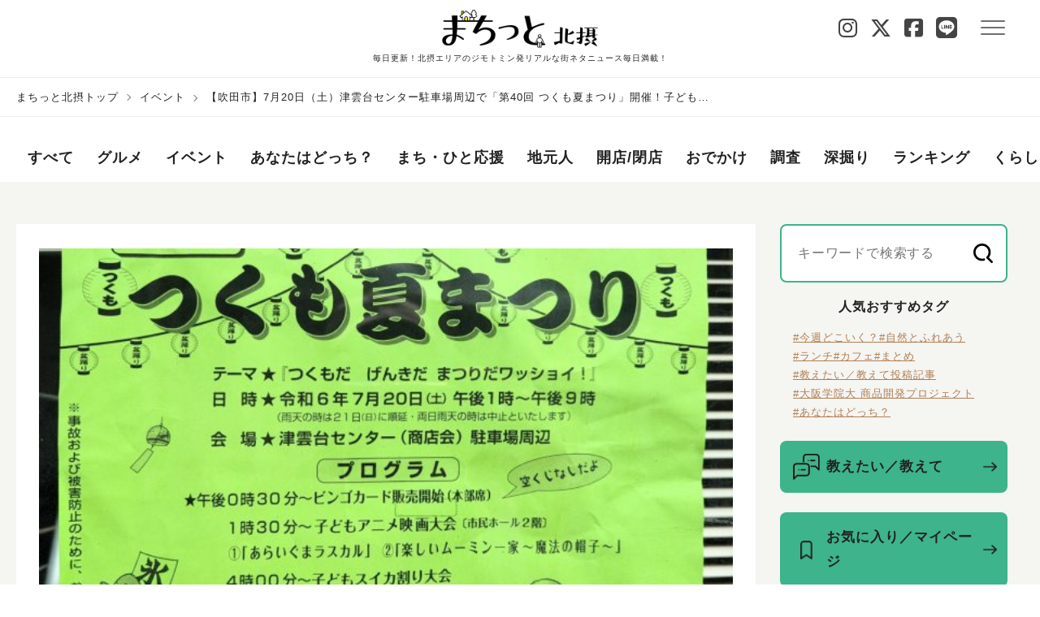

--- FILE ---
content_type: text/html; charset=UTF-8
request_url: https://machitto.jp/hokusetsu/123372/
body_size: 138380
content:
<!doctype html>
<html lang="en">
<head>
	<meta charset="utf-8">
	<meta name="viewport" content="width=device-width, initial-scale=1, viewport-fit=cover">
	<title>【吹田市】7月20日（土）津雲台センター駐車場周辺で「第40回 つくも夏まつり」開催！子どもスイカ割り大会に盆おどりも｜まちっと北摂</title>
<meta property="og:title" content="【吹田市】7月20日（土）津雲台センター駐車場周辺で「第40回 つくも夏まつり」開催！子どもスイカ割り大会に盆おどりも｜まちっと北摂" />
<meta name="description" content="こんにちは！まちっと北摂編集部だんだんです。 今年も津雲台センター（商店会）駐車場周辺で、 7月20..." />
<meta property="og:type" content="article" />
<meta property="og:url" content="https://machitto.jp/hokusetsu/123372/" />
<meta property="og:image" content="https://machitto.jp/wp-content/uploads/2024/07/つくも夏まつり_3.jpg" />
<meta property="og:site_name" content="まちっと北摂" />
<meta property="og:description" content="こんにちは！まちっと北摂編集部だんだんです。 今年も津雲台センター（商店会）駐車場周辺で、 7月20..." />
<meta name="twitter:image:src" content="https://machitto.jp/wp-content/uploads/2024/07/つくも夏まつり_3.jpg">
<meta name="twitter:card" content="summary_large_image" />
<meta name="twitter:site" content="@machi_hokusetsu" />
<meta property="fb:app_id" content="597181094765120">
<link rel="canonical" href="https://machitto.jp/hokusetsu/123372/">	<meta name="format-detection" content="telephone=no">
	<meta name="format-detection" content="email=no">
	<link rel="icon" href="https://machitto.jp/wp-content/themes/machitto/images/favicon.ico">
	<link rel="apple-touch-icon" sizes="152x152" href="https://machitto.jp/wp-content/themes/machitto/images/apple-touch-icon.png">
	<meta name='robots' content='max-image-preview:large' />
<link rel='stylesheet' id='gamipress-css-css'  href='https://machitto.jp/wp-content/plugins/gamipress-sankei/assets/css/gamipress.min.css?ver=6.9.9.1' type='text/css' media='all' />
<link rel='stylesheet' id='sankei-search-css'  href='https://machitto.jp/wp-content/plugins/sankei-search/css/autocomplete.css?ver=1.0.0' type='text/css' media='all' />
<link rel='stylesheet' id='survey-maker-css'  href='https://machitto.jp/wp-content/plugins/survey-maker/public/css/survey-maker-public.css?ver=20.1.9' type='text/css' media='all' />
<link rel='stylesheet' id='fep-common-style-css'  href='https://machitto.jp/wp-content/plugins/front-end-pm-pro/assets/css/common-style.css?ver=11.4.3' type='text/css' media='all' />
<style id='fep-common-style-inline-css' type='text/css'>
#fep-wrapper{background-color:#ffffff;color:#000000;} #fep-wrapper a:not(.fep-button,.fep-button-active) {color:#000080;} .fep-button{background-color:#3eb38b;color:#ffffff;} .fep-button:hover,.fep-button-active{background-color:#3eb38b;color:#ffffff;} .fep-odd-even > div:nth-child(odd) {background-color:#e2e2e2;} .fep-odd-even > div:nth-child(even) {background-color:#FAFAFA;} .fep-message .fep-message-title-heading, .fep-per-message .fep-message-title{background-color:#3eb38b;} #fep-content-single-heads .fep-message-head:hover,#fep-content-single-heads .fep-message-head-active{background-color:#3eb38b;color:#ffffff;}
</style>
<link rel='stylesheet' id='style-css'  href='https://machitto.jp/wp-content/themes/machitto/style.css?ver=1.1.0' type='text/css' media='all' />
<link rel='stylesheet' id='sns-icon-css'  href='https://machitto.jp/wp-content/themes/machitto/css/all.css?ver=1.1.0' type='text/css' media='all' />
<link rel='stylesheet' id='font-awesome-css'  href='https://machitto.jp/wp-content/themes/machitto/vendor/fontawesome-6.7.2/css/all.min.css?ver=5.8.1' type='text/css' media='all' />
<script type='text/javascript' src='https://machitto.jp/wp-includes/js/jquery/jquery.min.js?ver=3.6.0' id='jquery-core-js'></script>
<script type='text/javascript' src='https://machitto.jp/wp-includes/js/jquery/jquery-migrate.min.js?ver=3.3.2' id='jquery-migrate-js'></script>
<script type='text/javascript' id='wti_like_post_script-js-extra'>
/* <![CDATA[ */
var wtilp = {"ajax_url":"https:\/\/machitto.jp\/wp-admin\/admin-ajax.php"};
/* ]]> */
</script>
<script type='text/javascript' src='https://machitto.jp/wp-content/plugins/wti-like-post/js/wti_like_post.js?ver=5.8.1' id='wti_like_post_script-js'></script>
<script type='text/javascript' id='favorites-js-extra'>
/* <![CDATA[ */
var favorites_data = {"ajaxurl":"https:\/\/machitto.jp\/wp-admin\/admin-ajax.php","nonce":"ca3b734bca","favorite":"<p class=\"c-bookmark c-icon-bookmark icon--large\" id=\"bookmark-icon\"><img src=\"https:\/\/machitto.jp\/wp-content\/themes\/machitto\/images\/common\/icon-bookmark.png\" alt=\"\"><\/p>","favorited":"<p class=\"c-bookmark c-icon-bookmark icon--large\" id=\"bookmark-icon\"><img src=\"https:\/\/machitto.jp\/wp-content\/themes\/machitto\/images\/common\/icon-bookmark.png\" alt=\"\"><\/p>","includecount":"","indicate_loading":"","loading_text":"Loading","loading_image":"","loading_image_active":"","loading_image_preload":"","cache_enabled":"1","button_options":{"button_type":"custom","custom_colors":false,"box_shadow":false,"include_count":false,"default":{"background_default":false,"border_default":false,"text_default":false,"icon_default":false,"count_default":false},"active":{"background_active":false,"border_active":false,"text_active":false,"icon_active":false,"count_active":false}},"authentication_modal_content":"<p>Please login to add favorites.<\/p><p><a href=\"#\" data-favorites-modal-close>Dismiss this notice<\/a><\/p>","authentication_redirect":"","dev_mode":"","logged_in":"","user_id":"0","authentication_redirect_url":"https:\/\/machitto.jp\/a3prbde7\/"};
/* ]]> */
</script>
<script type='text/javascript' src='https://machitto.jp/wp-content/plugins/favorites/assets/js/favorites.min.js?ver=2.3.2' id='favorites-js'></script>
<link rel="https://api.w.org/" href="https://machitto.jp/wp-json/" /><link rel="alternate" type="application/json" href="https://machitto.jp/wp-json/wp/v2/posts/123372" />
<link rel='shortlink' href='https://machitto.jp/?p=123372' />
<link rel="alternate" type="application/json+oembed" href="https://machitto.jp/wp-json/oembed/1.0/embed?url=https%3A%2F%2Fmachitto.jp%2Fhokusetsu%2F123372%2F" />
<link rel="alternate" type="text/xml+oembed" href="https://machitto.jp/wp-json/oembed/1.0/embed?url=https%3A%2F%2Fmachitto.jp%2Fhokusetsu%2F123372%2F&#038;format=xml" />
<noscript><style>.lazyload[data-src]{display:none !important;}</style></noscript><style>.lazyload{background-image:none !important;}.lazyload:before{background-image:none !important;}</style>	<script>
	function set_cookie( name, value, params = {} ) {
		const DAY_IN_SECONDS = 86400;
		// let dt = new Date(),
		days   = 1;
		if ( params.expires ) {
			days = params.expires;
			delete params.expires;
		}
		// dt.setTime(dt.getTime() + days * DAY_IN_MILLISECONDS);
		let options = {
			[name]: value,
			path: '/',
			'max-age': days * DAY_IN_SECONDS,
						secure: 'secure',
				
			samesite: 'Lax'
		}
		options = {...options, ...params};
		let parts = [];
		Object.keys(options).forEach(k => parts.push( k + '=' + options[k] ));
		document.cookie=parts.join('; ');
	}
	function check_cookie( name ) {
		let pattern = new RegExp('(?:^|; )'+name+'=[^;]+?;?');
		return pattern.test(document.cookie)
	}

	function get_cookie(name) {
		var name_cookie = name + "=";
		var ca = document.cookie.split(';');
		for(var i=0;i < ca.length;i++) {
			var c = ca[i];
			while (c.charAt(0)==' ') c = c.substring(1,c.length);
			if (c.indexOf(name_cookie) == 0) return c.substring(name_cookie.length,c.length);
		}
		return null;
	}

	</script>
	<!-- HEAD -->
<!-- Google Tag Manager -->
<script>(function(w,d,s,l,i){w[l]=w[l]||[];w[l].push({'gtm.start':
new Date().getTime(),event:'gtm.js'});var f=d.getElementsByTagName(s)[0],
j=d.createElement(s),dl=l!='dataLayer'?'&l='+l:'';j.async=true;j.src=
'https://www.googletagmanager.com/gtm.js?id='+i+dl;f.parentNode.insertBefore(j,f);
})(window,document,'script','dataLayer','GTM-PCJRP5L');</script>
<!-- End Google Tag Manager -->
<!-- Begin Mieruca Embed Code -->
<script type="text/javascript" id="mierucajs">
window.__fid = window.__fid || [];__fid.push([693483967]);
(function() {
function mieruca(){if(typeof window.__fjsld != "undefined") return; window.__fjsld = 1; var fjs = document.createElement('script'); fjs.type = 'text/javascript'; fjs.async = true; fjs.id = "fjssync"; var timestamp = new Date;fjs.src = ('https:' == document.location.protocol ? 'https' : 'http') + '://hm.mieru-ca.com/service/js/mieruca-hm.js?v='+ timestamp.getTime(); var x = document.getElementsByTagName('script')[0]; x.parentNode.insertBefore(fjs, x); };
setTimeout(mieruca, 500); document.readyState != "complete" ? (window.attachEvent ? window.attachEvent("onload", mieruca) : window.addEventListener("load", mieruca, false)) : mieruca();
})();
</script>
<!-- End Mieruca Embed Code --></head>

<body>
<script data-cfasync="false">var ewww_webp_supported=false;</script>
<!-- BODYタグ直下-->
<!-- Google Tag Manager (noscript) -->
<noscript><iframe src="https://www.googletagmanager.com/ns.html?id=GTM-PCJRP5L"
height="0" width="0" style="display:none;visibility:hidden"></iframe></noscript>
<!-- End Google Tag Manager (noscript) -->
<header class="l-header">
  <div class="l-header__inner">
  <h1 class="l-header__logo"><a href="https://machitto.jp/hokusetsu" data-gtag="TOP_Click_【TOP】【まちっと総合TOP】"><img src="[data-uri]" alt="まちっと" loading="eager" data-src="https://machitto.jp/wp-content/themes/machitto/images/logo/logo-hokusetsu.png" class="lazyload"><noscript><img src="https://machitto.jp/wp-content/themes/machitto/images/logo/logo-hokusetsu.png" alt="まちっと" loading="eager" data-eio="l"></noscript></a><span class="l-header__copy">毎日更新！北摂エリアのジモトミン発リアルな街ネタニュース毎日満載！</span></h1>
  <h1 class="l-header__logo-community"><a href="https://machitto.jp/community"><img src="[data-uri]" alt="まちっと" loading="eager" data-src="https://machitto.jp/wp-content/themes/machitto/images/logo/logo-community.png" class="lazyload"><noscript><img src="https://machitto.jp/wp-content/themes/machitto/images/logo/logo-community.png" alt="まちっと" loading="eager" data-eio="l"></noscript></a></h1>
	<div class="l-header__button">
      <div class="region-sns-area__header">
       <div class="region-sns-area"><ul class="p-region-sns-list"><li><a href="https://www.instagram.com/machitto_hokusetsu" target="_blank"><i class="fa-brands fa-instagram"></i></a></li><li><a href="https://twitter.com/machi_hokusetsu" target="_blank"><i class="fa-brands fa-x-twitter"></i></a></li><li><a href="https://www.facebook.com/machittohokusetsu" target="_blank"><i class="fa-brands fa-square-facebook"></i></a></li><li><a href="https://lin.ee/01MNQ9F" target="_blank"><i class="fa-brands fa-line"></i></a></li></ul></div>      </div>
	  <div class="p-hamburger" data-gtag="TOP_Click_【TOP】【メニュー】"><span></span><span></span><span></span></div>
	</div>
	<nav id="g-nav">
	<div id="g-nav-list">
	<div class="p-header__menu">
	  <div>
		<a href="https://machitto.jp/hokusetsu"><p class="l-header__logo"><img src="[data-uri]" alt="まちっと" data-src="https://machitto.jp/wp-content/themes/machitto/images/logo/logo-hokusetsu.png" loading="lazy" class="lazyload"><noscript><img src="https://machitto.jp/wp-content/themes/machitto/images/logo/logo-hokusetsu.png" alt="まちっと" data-eio="l"></noscript></p></a>
	  </div>
	  <div class="p-header__body">
		<div class="p-header__signeup">
		  <a href="https://com.living.jp/oauth/authorize?s=5&client_id=cGdP9ZbVOCeu5cuQJLHUzM3rwtDsqq3jmJfE6gS0R-k&redirect_uri=https%3A%2F%2Fmachitto.jp%2Fhokusetsu%2F123372%2F&response_type=code&scope=user&hidden_regist=1" class="c-button p-button--signein" data-gtag="メニュー_Click_【メニュー】【ログイン 】">ログイン</a>
		  <a href="https://com.living.jp/user/signup?s=5" class="c-button p-button--register" data-gtag="メニュー_Click_【メニュー】【新規登録 】">新規登録</a>
		</div>
			<p class="l-t-center"><a href="/about" class="c-text-link u-pb16" data-gtag="メニュー_Click_【メニュー】【メニューまちっと活用法 】">まちっと活用法</a></p>
		<div class="p-header__search">
		  
<div class="p-search-box" id="subSearch-3">
	<form role="search" method="get" action="https://machitto.jp/search">
		<input type="text" name="search" value="" class="p-search__input" placeholder="キーワードを入力して検索" data-search-autocomplete data-autocomplete-target="#subSearch-3" data-autocomplete-url="https://machitto.jp/wp-admin/admin-ajax.php?posts_per_page=10" data-key="389ade9fe3" data-region="hokusetsu">
		<input type="submit" id="searchsubmit" class="material-icons md-24 md-light p-search__start" value="" data-gtag="メニュー_Click_【メニュー】【メニュー検索 】">
		<input type="hidden" name="region" value="hokusetsu">
	</form>
</div>
		</div>
		<div class="p-header__navlist p-search-keyword-menu">
		  <ul>
					  </ul>
		</div>
			<nav class="p-header__navarea">
		  <h2 class="p-menu__navtitle">カテゴリー</h2>
		  <div class="p-header__navlist">
			<ul class="p-navlist--col2">
					  <li class="p-navlist__item--tag cat-gourmet">
					<a href="https://machitto.jp/hokusetsu/gourmet/" data-gtag="メニュー_Click_【メニュー】【メニューカテゴリ 】">グルメ</a>
						  </li>
						  <li class="p-navlist__item--tag cat-event">
					<a href="https://machitto.jp/hokusetsu/event/" data-gtag="メニュー_Click_【メニュー】【メニューカテゴリ 】">イベント</a>
						  </li>
						  <li class="p-navlist__item--tag cat-docchi">
					<a href="https://machitto.jp/hokusetsu/docchi/" data-gtag="メニュー_Click_【メニュー】【メニューカテゴリ 】">あなたはどっち？</a>
						  </li>
						  <li class="p-navlist__item--tag cat-ouen">
					<a href="https://machitto.jp/hokusetsu/ouen/" data-gtag="メニュー_Click_【メニュー】【メニューカテゴリ 】">まち・ひと応援</a>
						  </li>
						  <li class="p-navlist__item--tag cat-jimotomin">
					<a href="https://machitto.jp/hokusetsu/jimotomin/" data-gtag="メニュー_Click_【メニュー】【メニューカテゴリ 】">地元人</a>
						  </li>
						  <li class="p-navlist__item--tag cat-openclose">
					<a href="https://machitto.jp/hokusetsu/openclose/" data-gtag="メニュー_Click_【メニュー】【メニューカテゴリ 】">開店/閉店</a>
						  </li>
						  <li class="p-navlist__item--tag cat-odekake">
					<a href="https://machitto.jp/hokusetsu/odekake/" data-gtag="メニュー_Click_【メニュー】【メニューカテゴリ 】">おでかけ</a>
						  </li>
						  <li class="p-navlist__item--tag cat-research">
					<a href="https://machitto.jp/hokusetsu/research/" data-gtag="メニュー_Click_【メニュー】【メニューカテゴリ 】">調査</a>
						  </li>
						  <li class="p-navlist__item--tag cat-fukabori">
					<a href="https://machitto.jp/hokusetsu/fukabori/" data-gtag="メニュー_Click_【メニュー】【メニューカテゴリ 】">深掘り</a>
						  </li>
						  <li class="p-navlist__item--tag cat-ranking">
					<a href="https://machitto.jp/hokusetsu/ranking/" data-gtag="メニュー_Click_【メニュー】【メニューカテゴリ 】">ランキング</a>
						  </li>
						  <li class="p-navlist__item--tag cat-kurashi">
					<a href="https://machitto.jp/hokusetsu/kurashi/" data-gtag="メニュー_Click_【メニュー】【メニューカテゴリ 】">くらし</a>
							<ul class="p-navlsit--col3 p-taglist">
									  <li class="p-taglist__subcat">
					<a href="https://machitto.jp/hokusetsu/kurashi/eco_energy/" data-gtag="メニュー_Click_【メニュー】【メニューカテゴリ 】">エコ・エネルギー</a>
				  </li>
								  <li class="p-taglist__subcat">
					<a href="https://machitto.jp/hokusetsu/kurashi/cooking/" data-gtag="メニュー_Click_【メニュー】【メニューカテゴリ 】">食・料理</a>
				  </li>
								  <li class="p-taglist__subcat">
					<a href="https://machitto.jp/hokusetsu/kurashi/lifestyle/" data-gtag="メニュー_Click_【メニュー】【メニューカテゴリ 】">ライフスタイル</a>
				  </li>
								  <li class="p-taglist__subcat">
					<a href="https://machitto.jp/hokusetsu/kurashi/house/" data-gtag="メニュー_Click_【メニュー】【メニューカテゴリ 】">住まい</a>
				  </li>
								  <li class="p-taglist__subcat">
					<a href="https://machitto.jp/hokusetsu/kurashi/money/" data-gtag="メニュー_Click_【メニュー】【メニューカテゴリ 】">マネー</a>
				  </li>
								  <li class="p-taglist__subcat">
					<a href="https://machitto.jp/hokusetsu/kurashi/health/" data-gtag="メニュー_Click_【メニュー】【メニューカテゴリ 】">医療健康</a>
				  </li>
								  <li class="p-taglist__subcat">
					<a href="https://machitto.jp/hokusetsu/kurashi/education/" data-gtag="メニュー_Click_【メニュー】【メニューカテゴリ 】">教育</a>
				  </li>
								  <li class="p-taglist__subcat">
					<a href="https://machitto.jp/hokusetsu/kurashi/culture/" data-gtag="メニュー_Click_【メニュー】【メニューカテゴリ 】">カルチャー</a>
				  </li>
								  <li class="p-taglist__subcat">
					<a href="https://machitto.jp/hokusetsu/kurashi/work/" data-gtag="メニュー_Click_【メニュー】【メニューカテゴリ 】">仕事</a>
				  </li>
								</ul>
							  </li>
						  <li class="p-navlist__item--tag cat-ouenpjt">
					<a href="https://machitto.jp/hokusetsu/ouenpjt/" data-gtag="メニュー_Click_【メニュー】【メニューカテゴリ 】">買って応援プロジェクト</a>
						  </li>
						</ul>
		  </div>
		</nav>
		
	<nav class="p-header__navarea"><h2 class="p-menu__navtitle">エリア</h2><div class="p-header__navlist"><ul><li class="p-navlist__item--area"><a href="https://machitto.jp/hokusetsu/toyonaka" class="c-link--pill" data-region="toyonaka" data-gtag="メニュー_Click_【メニュー】【メニューエリア 】">豊中市</a></li><li class="p-navlist__item--area"><a href="https://machitto.jp/hokusetsu/mino" class="c-link--pill" data-region="mino" data-gtag="メニュー_Click_【メニュー】【メニューエリア 】">箕面市</a></li><li class="p-navlist__item--area"><a href="https://machitto.jp/hokusetsu/suita" class="c-link--pill" data-region="suita" data-gtag="メニュー_Click_【メニュー】【メニューエリア 】">吹田市</a></li><li class="p-navlist__item--area"><a href="https://machitto.jp/hokusetsu/ikeda" class="c-link--pill" data-region="ikeda" data-gtag="メニュー_Click_【メニュー】【メニューエリア 】">池田市</a></li><li class="p-navlist__item--area"><a href="https://machitto.jp/hokusetsu/ibaraki" class="c-link--pill" data-region="ibaraki" data-gtag="メニュー_Click_【メニュー】【メニューエリア 】">茨木市</a></li><li class="p-navlist__item--area"><a href="https://machitto.jp/hokusetsu/takatsuki" class="c-link--pill" data-region="takatsuki" data-gtag="メニュー_Click_【メニュー】【メニューエリア 】">高槻市</a></li></ul></div></nav>		<nav class="p-header__navarea p-header-sns__navarea">
			<h2 class="p-menu__navtitle">ソーシャル</h2>
			<div class="p-header__navlist">
			<div class="region-sns-area"><ul class="p-region-sns-list"><li><a href="https://www.instagram.com/machitto_hokusetsu" target="_blank"><i class="fa-brands fa-instagram"></i></a></li><li><a href="https://twitter.com/machi_hokusetsu" target="_blank"><i class="fa-brands fa-x-twitter"></i></a></li><li><a href="https://www.facebook.com/machittohokusetsu" target="_blank"><i class="fa-brands fa-square-facebook"></i></a></li><li><a href="https://lin.ee/01MNQ9F" target="_blank"><i class="fa-brands fa-line"></i></a></li></ul></div>			</div>
		</nav>
		<p><a href="/oshiete" class="c-link-arrow" data-gtag="メニュー_Click_【メニュー】【メニュー教えたい教えて 】">教えたい／教えて</a></p>
		<p id="menu-writer"><a href="https://machitto.jp/hokusetsu/writer/" class="c-link-arrow" data-gtag="メニュー_Click_【メニュー】【メニューライター一覧 】">ライター一覧</a></p>
		<!-- TODO：　リンクとdata-gtagを設定 -->
		<p><a href="/community" class="c-link-arrow" id="menu-header-community" data-gtag="メニュー_Click_【メニュー】【メニューまちっとコミュニティ 】">まちっとコミュニティ</a></p>
		<nav class="p-header__navarea">
		  <ul class="p-footer__list">
			<li class="l-footer__item--dark"><a class="c-link--bullet bl-dark" href="https://les.living.jp/app/user/SPUSC010.php?eid=EN00053500fEcGod" target="_blank" data-gtag="フッター_Click_【フッター】【問い合わせ 】">問い合わせ</a></li><li class="l-footer__item--dark"><a class="c-link--bullet bl-dark" href="https://mrs.living.jp/terms" target="_blank" data-gtag="フッター_Click_【フッター】【問い合わせ 】">利用規約</a></li><li class="l-footer__item--dark"><a class="c-link--bullet bl-dark" href="https://www.sankeiliving.co.jp/" target="_blank" data-gtag="フッター_Click_【フッター】【問い合わせ 】">運営会社</a></li><li class="l-footer__item--dark"><a class="c-link--bullet bl-dark" href="/faq"  data-gtag="フッター_Click_【フッター】【問い合わせ 】">よくある質問</a></li><li class="l-footer__item--dark"><a class="c-link--bullet bl-dark" href="/about"  data-gtag="フッター_Click_【フッター】【問い合わせ 】">まちっと活用法</a></li><li class="l-footer__item--dark"><a class="c-link--bullet bl-dark" href="https://www.sankeiliving.co.jp/profile/privacy.html" target="_blank" data-gtag="フッター_Click_【フッター】【問い合わせ 】">個人情報について</a></li>		  </ul>
		</nav>
	  </div>
	</div>
  </div>
  </nav>
  </div>
</header>

<div class="l-breadcrumb u-pc">
        <ul class="l-breadcrumb__list"><li class="l-breadcrumb__item"><a href="https://machitto.jp/hokusetsu" rel="nofollow">まちっと北摂トップ</a></li>
<li class="l-breadcrumb__item"><a href="https://machitto.jp/hokusetsu/event/">イベント</a></li>
<li class="l-breadcrumb__item">【吹田市】7月20日（土）津雲台センター駐車場周辺で「第40回 つくも夏まつり」開催！子どもスイカ割り大会に盆おどりも</li></ul>
        </div>
<div class="l-contents">
  <nav class="p-category-nav">
	  <div class="p-category-nav__view">
		  <ul class="p-category-nav__list">
			  <li class="p-category-nav__item"><a href="https://machitto.jp/hokusetsu" data-gtag="TOP_Click_【TOP】【グローバルナビゲーション】">すべて</a></li>
				  			  <li class="p-category-nav__item cat-gourmet">
				  <a href="https://machitto.jp/hokusetsu/gourmet/" data-gtag="TOP_Click_【TOP】【グローバルナビゲーション】">グルメ</a>
			  </li>
						  <li class="p-category-nav__item cat-event">
				  <a href="https://machitto.jp/hokusetsu/event/" data-gtag="TOP_Click_【TOP】【グローバルナビゲーション】">イベント</a>
			  </li>
						  <li class="p-category-nav__item cat-docchi">
				  <a href="https://machitto.jp/hokusetsu/docchi/" data-gtag="TOP_Click_【TOP】【グローバルナビゲーション】">あなたはどっち？</a>
			  </li>
						  <li class="p-category-nav__item cat-ouen">
				  <a href="https://machitto.jp/hokusetsu/ouen/" data-gtag="TOP_Click_【TOP】【グローバルナビゲーション】">まち・ひと応援</a>
			  </li>
						  <li class="p-category-nav__item cat-jimotomin">
				  <a href="https://machitto.jp/hokusetsu/jimotomin/" data-gtag="TOP_Click_【TOP】【グローバルナビゲーション】">地元人</a>
			  </li>
						  <li class="p-category-nav__item cat-openclose">
				  <a href="https://machitto.jp/hokusetsu/openclose/" data-gtag="TOP_Click_【TOP】【グローバルナビゲーション】">開店/閉店</a>
			  </li>
						  <li class="p-category-nav__item cat-odekake">
				  <a href="https://machitto.jp/hokusetsu/odekake/" data-gtag="TOP_Click_【TOP】【グローバルナビゲーション】">おでかけ</a>
			  </li>
						  <li class="p-category-nav__item cat-research">
				  <a href="https://machitto.jp/hokusetsu/research/" data-gtag="TOP_Click_【TOP】【グローバルナビゲーション】">調査</a>
			  </li>
						  <li class="p-category-nav__item cat-fukabori">
				  <a href="https://machitto.jp/hokusetsu/fukabori/" data-gtag="TOP_Click_【TOP】【グローバルナビゲーション】">深掘り</a>
			  </li>
						  <li class="p-category-nav__item cat-ranking">
				  <a href="https://machitto.jp/hokusetsu/ranking/" data-gtag="TOP_Click_【TOP】【グローバルナビゲーション】">ランキング</a>
			  </li>
						  <li class="p-category-nav__item cat-kurashi">
				  <a href="https://machitto.jp/hokusetsu/kurashi/" data-gtag="TOP_Click_【TOP】【グローバルナビゲーション】">くらし</a>
			  </li>
						  <li class="p-category-nav__item cat-ouenpjt">
				  <a href="https://machitto.jp/hokusetsu/ouenpjt/" data-gtag="TOP_Click_【TOP】【グローバルナビゲーション】">買って応援プロジェクト</a>
			  </li>
					  </ul>
	  </div>
  </nav>

	<div class="l-col2">
<main class="l-main">
  <section class="c-sec">
	<div class="c-sec__inner">
	  <div class="p-single-articleheader">
		  		  <div class="p-single-aricleheader__media">
							<img src="[data-uri]" alt="【吹田市】7月20日（土）津雲台センター駐車場周辺で「第40回 つくも夏まつり」開催！子どもスイカ割り大会に盆おどりも" class="p-single-articleheader-img lazyload" loading="eager" data-src="https://machitto.jp/wp-content/uploads/2024/07/つくも夏まつり_3-640x480.jpg"><noscript><img src="https://machitto.jp/wp-content/uploads/2024/07/つくも夏まつり_3-640x480.jpg" alt="【吹田市】7月20日（土）津雲台センター駐車場周辺で「第40回 つくも夏まつり」開催！子どもスイカ割り大会に盆おどりも" class="p-single-articleheader-img" loading="eager" data-eio="l"></noscript>
						  </div>
					  <div class="p-single-articleheader__content">
		  <h1 class="p-single-articleheader-title">【吹田市】7月20日（土）津雲台センター駐車場周辺で「第40回 つくも夏まつり」開催！子どもスイカ割り大会に盆おどりも</h1>
		  <div class="p-single-articleheader__content">
		    <div class="p-note-content">
		    <div class="p-article-note p-single-articleheader-note">
		    <time class="article-date">2024年7月19日</time>
		    		    <p class="category">
		      <a href="https://machitto.jp/hokusetsu/event/">
		      イベント		      </a>
		    </p>
		    </div>
		    </div>
		    <div class="p-note-content">
		      		    <div class="p-single-articleheader-kw">
		    <ul>
		    		      <li class="p-navlist__item--kw">
		        <a href="https://machitto.jp/hokusetsu/suita/" data-gtag="第3階層：各個別記事ページ_Click_【第3階層：各個別記事ページ】【上部タグ 】">#吹田市</a>
		      </li>
		      		      <li class="p-navlist__item--kw">
		        <a href="https://machitto.jp/hokusetsu/suita/tsukumodai/" data-gtag="第3階層：各個別記事ページ_Click_【第3階層：各個別記事ページ】【上部タグ 】">#津雲台</a>
		      </li>
		      		      <li class="p-navlist__item--kw">
		        <a href="https://machitto.jp/hokusetsu/sta_minamisenri/" data-gtag="第3階層：各個別記事ページ_Click_【第3階層：各個別記事ページ】【上部タグ 】">#南千里駅</a>
		      </li>
		      		      <li class="p-navlist__item--kw">
		        <a href="https://machitto.jp/hokusetsu/sta_yamadahankyu/" data-gtag="第3階層：各個別記事ページ_Click_【第3階層：各個別記事ページ】【上部タグ 】">#山田（阪急千里線）駅</a>
		      </li>
		      		      <li class="p-navlist__item--kw">
		        <a href="https://machitto.jp/hokusetsu/sta_yamadamonorail/" data-gtag="第3階層：各個別記事ページ_Click_【第3階層：各個別記事ページ】【上部タグ 】">#山田（大阪モノレール）駅</a>
		      </li>
		      		      <li class="p-navlist__item--kw">
		        <a href="https://machitto.jp/hokusetsu/machizukuri/" data-gtag="第3階層：各個別記事ページ_Click_【第3階層：各個別記事ページ】【上部タグ 】">#まちづくり/地域活性</a>
		      </li>
		      		      <li class="p-navlist__item--kw">
		        <a href="https://machitto.jp/hokusetsu/matsuri/" data-gtag="第3階層：各個別記事ページ_Click_【第3階層：各個別記事ページ】【上部タグ 】">#祭り</a>
		      </li>
		      		      <li class="p-navlist__item--kw">
		        <a href="https://machitto.jp/hokusetsu/kodure/" data-gtag="第3階層：各個別記事ページ_Click_【第3階層：各個別記事ページ】【上部タグ 】">#子連れ</a>
		      </li>
		      		      <li class="p-navlist__item--kw">
		        <a href="https://machitto.jp/hokusetsu/takeout/" data-gtag="第3階層：各個別記事ページ_Click_【第3階層：各個別記事ページ】【上部タグ 】">#テイクアウト</a>
		      </li>
		      		      <li class="p-navlist__item--kw">
		        <a href="https://machitto.jp/hokusetsu/etc_event/" data-gtag="第3階層：各個別記事ページ_Click_【第3階層：各個別記事ページ】【上部タグ 】">#イベント</a>
		      </li>
		      		      <li class="p-navlist__item--kw">
		        <a href="https://machitto.jp/hokusetsu/suitacity/" data-gtag="第3階層：各個別記事ページ_Click_【第3階層：各個別記事ページ】【上部タグ 】">#吹田</a>
		      </li>
		      		      <li class="p-navlist__item--kw">
		        <a href="https://machitto.jp/hokusetsu/osakahokusetsu/" data-gtag="第3階層：各個別記事ページ_Click_【第3階層：各個別記事ページ】【上部タグ 】">#北摂</a>
		      </li>
		      		      <li class="p-navlist__item--kw">
		        <a href="https://machitto.jp/hokusetsu/summervacation/" data-gtag="第3階層：各個別記事ページ_Click_【第3階層：各個別記事ページ】【上部タグ 】">#夏休み</a>
		      </li>
		      		      <li class="p-navlist__item--kw">
		        <a href="https://machitto.jp/hokusetsu/summerfestival/" data-gtag="第3階層：各個別記事ページ_Click_【第3階層：各個別記事ページ】【上部タグ 】">#夏祭り</a>
		      </li>
		      		      <li class="p-navlist__item--kw">
		        <a href="https://machitto.jp/hokusetsu/yukata/" data-gtag="第3階層：各個別記事ページ_Click_【第3階層：各個別記事ページ】【上部タグ 】">#浴衣</a>
		      </li>
		      		    </ul>
		    </div>
		    		    </div>
		    <div class="l-col2 l-justify-center">
		    <div class="p-writer">
		      <p data-gtag="第3階層：各個別記事ページ_Click_【第3階層：各個別記事ページ】【ライター上部 】"><a href="/hokusetsu/writer/m0001161">		            <img src="[data-uri]" alt="author avatar" class="c-writer__image c-writer__image--large
		      c-img__cover lazyload" data-src="https://machitto.jp/wp-content/uploads/2022/11/nomurayuri-80x80.png" loading="lazy"><noscript><img src="https://machitto.jp/wp-content/uploads/2022/11/nomurayuri-80x80.png" alt="author avatar" class="c-writer__image c-writer__image--large
		      c-img__cover" data-eio="l"></noscript>		      </a></p>
		      <p class="c-writer-name"><a href="/hokusetsu/writer/m0001161"><span class="catchphrase">まちっと北摂編集部</span>だんだん</a></p>		    </div>
		    <div class="icon-box">
		      		      <a class="p-icon-circle" href="#comment-anchor" data-gtag="第3階層：各個別記事ページ_Click_【第3階層：各個別記事ページ】【コメントボタン上部 】">
			        <p class="c-mark c-icon-like comment"><img src="[data-uri]" alt="comment button" data-src="https://machitto.jp/wp-content/themes/machitto/images/common/icon-comment.png" loading="lazy" class="lazyload"><noscript><img src="https://machitto.jp/wp-content/themes/machitto/images/common/icon-comment.png" alt="comment button" data-eio="l"></noscript></p>
			        <p class="c-count">0</p>
		      </a>
			    		      <div class="p-icon-circle jlk" data-post_id=123372 data-nonce="f40d43a32b" data-gtag="第3階層：各個別記事ページ_Click_【第3階層：各個別記事ページ】【いいねボタン上部 】">
			                      <p class="c-mark c-icon-like like">
			                      	<img class="icon-like lazyload" src="[data-uri]" alt="" data-src="https://machitto.jp/wp-content/themes/machitto/images/common/icon-like-outline.png" loading="lazy"><noscript><img class="icon-like" src="https://machitto.jp/wp-content/themes/machitto/images/common/icon-like-outline.png" alt="" data-eio="l"></noscript>
			                      	<img class="icon-unlike hidden lazyload" src="[data-uri]" alt="" data-src="https://machitto.jp/wp-content/themes/machitto/images/common/icon-like.png" loading="lazy"><noscript><img class="icon-unlike hidden" src="https://machitto.jp/wp-content/themes/machitto/images/common/icon-like.png" alt="" data-eio="l"></noscript>
			                      </p>
			                      <p class="c-count">8</p>
			                </div>		    </div>
		    </div>
		    </div>
		  </div>
		<div class="p-single-article-body">

			<p>こんにちは！まちっと北摂編集部だんだんです。</p>
<p>今年も津雲台センター（商店会）駐車場周辺で、</p>
<p>7月20日（土）に「第40回 つくも夏まつり」が開催されるみたいです！</p>
<div id="attachment_123375" style="width: 334px" class="wp-caption alignnone"><img aria-describedby="caption-attachment-123375" class="wp-image-123375 size-medium lazyload" src="[data-uri]" alt="つくも夏まつりのチラシ画像" width="324" height="450"   data-src="https://machitto.jp/wp-content/uploads/2024/07/つくも夏まつり_2-324x450.jpg" loading="lazy" data-srcset="https://machitto.jp/wp-content/uploads/2024/07/つくも夏まつり_2-324x450.jpg 324w, https://machitto.jp/wp-content/uploads/2024/07/つくも夏まつり_2-345x480.jpg 345w, https://machitto.jp/wp-content/uploads/2024/07/つくも夏まつり_2.jpg 647w" data-sizes="auto" /><noscript><img aria-describedby="caption-attachment-123375" class="wp-image-123375 size-medium" src="https://machitto.jp/wp-content/uploads/2024/07/つくも夏まつり_2-324x450.jpg" alt="つくも夏まつりのチラシ画像" width="324" height="450" srcset="https://machitto.jp/wp-content/uploads/2024/07/つくも夏まつり_2-324x450.jpg 324w, https://machitto.jp/wp-content/uploads/2024/07/つくも夏まつり_2-345x480.jpg 345w, https://machitto.jp/wp-content/uploads/2024/07/つくも夏まつり_2.jpg 647w" sizes="(max-width: 324px) 100vw, 324px" data-eio="l" /></noscript><p id="caption-attachment-123375" class="wp-caption-text">津雲台センターで見つけた張り紙</p></div>
<h2>子どもスイカ割り大会や盆おどりもあるよ</h2>
<p>今年は「つくもだ げんきだ まつりだワッショイ！」をテーマに、</p>
<p>午後1時～午後9時にビンゴゲームやスイカ割り大会、</p>
<p>子どもアニメ映画の上映、河内音頭演奏による盆おどりなど</p>
<p>子どもから大人まで楽しめるイベントが盛りだくさん！</p>
<div class="mceTemp"></div>
<div id="attachment_123373" style="width: 608px" class="wp-caption alignnone"><img aria-describedby="caption-attachment-123373" class="wp-image-123373 size-medium lazyload" src="[data-uri]" alt="津雲台センター入口" width="598" height="450"   data-src="https://machitto.jp/wp-content/uploads/2024/07/つくも夏まつり-598x450.jpg" loading="lazy" data-srcset="https://machitto.jp/wp-content/uploads/2024/07/つくも夏まつり-598x450.jpg 598w, https://machitto.jp/wp-content/uploads/2024/07/つくも夏まつり-638x480.jpg 638w, https://machitto.jp/wp-content/uploads/2024/07/つくも夏まつり-134x100.jpg 134w, https://machitto.jp/wp-content/uploads/2024/07/つくも夏まつり-768x578.jpg 768w, https://machitto.jp/wp-content/uploads/2024/07/つくも夏まつり.jpg 800w" data-sizes="auto" /><noscript><img aria-describedby="caption-attachment-123373" class="wp-image-123373 size-medium" src="https://machitto.jp/wp-content/uploads/2024/07/つくも夏まつり-598x450.jpg" alt="津雲台センター入口" width="598" height="450" srcset="https://machitto.jp/wp-content/uploads/2024/07/つくも夏まつり-598x450.jpg 598w, https://machitto.jp/wp-content/uploads/2024/07/つくも夏まつり-638x480.jpg 638w, https://machitto.jp/wp-content/uploads/2024/07/つくも夏まつり-134x100.jpg 134w, https://machitto.jp/wp-content/uploads/2024/07/つくも夏まつり-768x578.jpg 768w, https://machitto.jp/wp-content/uploads/2024/07/つくも夏まつり.jpg 800w" sizes="(max-width: 598px) 100vw, 598px" data-eio="l" /></noscript><p id="caption-attachment-123373" class="wp-caption-text">津雲台センターまでは阪急バス「津雲台センター前」下車後すぐ。</p></div>
<p>生ビールにフランクフルト、やきとり、焼きそば、たこせん、かき氷、</p>
<p>ヨーヨーつり、ゲームコーナーなど模擬店もいろいろと出るみたいです。</p>
<p>昨年は昼過ぎごろに家族で訪れたのですが、すでに多くの人でにぎわっていて、</p>
<p>「地域のお祭りっていいな」とビール片手に楽しんだのもよき思い出です♪</p>
<p>ぜひ夏の思い出作りに足を運んでみてくださいね！</p>
<div id="attachment_123374" style="width: 608px" class="wp-caption alignnone"><img aria-describedby="caption-attachment-123374" class="wp-image-123374 size-medium lazyload" src="[data-uri]" alt="津雲台センターの駐車場周辺" width="598" height="450"   data-src="https://machitto.jp/wp-content/uploads/2024/07/つくも夏まつり_1-598x450.jpg" loading="lazy" data-srcset="https://machitto.jp/wp-content/uploads/2024/07/つくも夏まつり_1-598x450.jpg 598w, https://machitto.jp/wp-content/uploads/2024/07/つくも夏まつり_1-638x480.jpg 638w, https://machitto.jp/wp-content/uploads/2024/07/つくも夏まつり_1-134x100.jpg 134w, https://machitto.jp/wp-content/uploads/2024/07/つくも夏まつり_1-768x578.jpg 768w, https://machitto.jp/wp-content/uploads/2024/07/つくも夏まつり_1.jpg 800w" data-sizes="auto" /><noscript><img aria-describedby="caption-attachment-123374" class="wp-image-123374 size-medium" src="https://machitto.jp/wp-content/uploads/2024/07/つくも夏まつり_1-598x450.jpg" alt="津雲台センターの駐車場周辺" width="598" height="450" srcset="https://machitto.jp/wp-content/uploads/2024/07/つくも夏まつり_1-598x450.jpg 598w, https://machitto.jp/wp-content/uploads/2024/07/つくも夏まつり_1-638x480.jpg 638w, https://machitto.jp/wp-content/uploads/2024/07/つくも夏まつり_1-134x100.jpg 134w, https://machitto.jp/wp-content/uploads/2024/07/つくも夏まつり_1-768x578.jpg 768w, https://machitto.jp/wp-content/uploads/2024/07/つくも夏まつり_1.jpg 800w" sizes="(max-width: 598px) 100vw, 598px" data-eio="l" /></noscript><p id="caption-attachment-123374" class="wp-caption-text">津雲台センターの駐車場周辺にはテントが張られていました。夏まつり当日が楽しみです！</p></div>
<h2>「第40回 つくも夏まつり」プログラムはこちら！</h2>
<p>張り紙に記載されているプログラムは下記の通りです。</p>
<p>■午後12時30分～　ビンゴカード販売開始【本部席】（空くじなし）</p>
<p>■午後1時30分～　子どもアニメ映画大会【津雲台市民ホール2階】<br />
（①あらいぐまラスカル ②楽しいムーミン一家～魔法の帽子～）</p>
<p>■午後4時～　子どもスイカ割り大会</p>
<p>■午後4時～午後9時　各模擬店販売開始<br />
（ゲームコーナー各種、生ビールコーナー、フランクフルト、ヨーヨーつり、おもちゃ、やきとり、かき氷、焼きそば、たこせん、ポップコーンなど）</p>
<p>■午後6時～　式典</p>
<p>■午後6時30分～　ビンゴゲーム開始</p>
<p>■午後7時～　河内音頭演奏（市川聖山一座）「盆おどり」</p>
<p>■午後8時～　河内音頭演奏（市川聖山一座）「盆おどり」</p>
<p>■午後9時　閉会式</p>
<p>&nbsp;</p>

				          	<div class="p-shopinfo-box">
              <h3>第40回　つくも夏まつり</h3>
              <ul class="c-shopinfo__list">
              	                    <li>日時：2024年7月20日（土）午後1時～9時（模擬店販売は午後4時～）<br />
※雨天の場合は21日（日）に順延、両日雨天の場合は中止<br />
場所：津雲台センター（商店会）駐車場周辺（吹田市津雲台４丁目１）</li>
                                				              </ul>
                                <div class="c-map"><iframe  width="600" height="450" style="border:0;" allowfullscreen="" loading="lazy" referrerpolicy="no-referrer-when-downgrade" data-src="https://www.google.com/maps/embed?pb=!1m18!1m12!1m3!1d819.054008142691!2d135.50775193557266!3d34.800506408487884!2m3!1f0!2f0!3f0!3m2!1i1024!2i768!4f13.1!3m3!1m2!1s0x6000fb49ae9661b9%3A0x8b896671e4e0d139!2z44CSNTY1LTA4NjIg5aSn6Ziq5bqc5ZC555Sw5biC5rSl6Zuy5Y-w77yU5LiB55uu77yR!5e0!3m2!1sja!2sjp!4v1721263456287!5m2!1sja!2sjp" class="lazyload"></iframe></div>
                      	</div>
                  		          		          		          		          			
			<div class="c-notice-area">
				<p class="c-notice">★この記事が気になったり、いいね！と思ったらハートマークやお気に入りのボタンを押してくださいね。</p>
				<p class="c-notice">※記事に掲載した内容は公開日時点の情報です。変更される場合がありますので、お出かけ、サービス利用の際はHP等で最新情報の確認をしてください</p>
			</div>
			<div class="icon-box l-justify-center">
				<div class="p-action-footer">
					<p class="c-action-name">いいね</p>
					<p class="c-likemark c-icon-like-outline jlk" data-post_id=123372 data-nonce="f40d43a32b" data-gtag="第3階層：各個別記事ページ_Click_【第3階層：各個別記事ページ】【いいね 】"><img class="icon-like lazyload" src="[data-uri]" alt="" data-src="https://machitto.jp/wp-content/themes/machitto/images/common/icon-like-outline.png" loading="lazy"><noscript><img class="icon-like" src="https://machitto.jp/wp-content/themes/machitto/images/common/icon-like-outline.png" alt="" data-eio="l"></noscript><img class="icon-unlike hidden lazyload" src="[data-uri]" alt="" data-src="https://machitto.jp/wp-content/themes/machitto/images/common/icon-like.png" loading="lazy"><noscript><img class="icon-unlike hidden" src="https://machitto.jp/wp-content/themes/machitto/images/common/icon-like.png" alt="" data-eio="l"></noscript></p>				</div>
				<div class="p-action-footer">
					<p class="c-action-name">お気に入りに追加</p>
					<a data-gtag="第3階層：各個別記事ページ_Click_【第3階層：各個別記事ページ】【お気に入り 】" class="simplefavorite-button" data-postid="123372" data-siteid="1" data-groupid="1" data-favoritecount="0" style=""><p class="c-bookmark c-icon-bookmark icon--large" id="bookmark-icon"><img src="[data-uri]" alt="" data-src="https://machitto.jp/wp-content/themes/machitto/images/common/icon-bookmark.png" loading="lazy" class="lazyload"><noscript><img src="https://machitto.jp/wp-content/themes/machitto/images/common/icon-bookmark.png" alt="" data-eio="l"></noscript></p></a>				</div>
			</div>
					  <div class="p-hidden-box" id="comment-anchor">
			<label for="label1" data-gtag="第3階層：各個別記事ページ_Click_【第3階層：各個別記事ページ】【コメントを書く 】">コメントを書く</label>
			<input class="js-open p-comment-open" type="checkbox" id="label1">
		  </div>
			
					<ul class="p-sns-list"><li><a href="http://www.facebook.com/share.php?u=https://machitto.jp/hokusetsu/123372/&t=%E3%80%90%E5%90%B9%E7%94%B0%E5%B8%82%E3%80%917%E6%9C%8820%E6%97%A5%EF%BC%88%E5%9C%9F%EF%BC%89%E6%B4%A5%E9%9B%B2%E5%8F%B0%E3%82%BB%E3%83%B3%E3%82%BF%E3%83%BC%E9%A7%90%E8%BB%8A%E5%A0%B4%E5%91%A8%E8%BE%BA%E3%81%A7%E3%80%8C%E7%AC%AC40%E5%9B%9E+%E3%81%A4%E3%81%8F%E3%82%82%E5%A4%8F%E3%81%BE%E3%81%A4%E3%82%8A%E3%80%8D%E9%96%8B%E5%82%AC%EF%BC%81%E5%AD%90%E3%81%A9%E3%82%82%E3%82%B9%E3%82%A4%E3%82%AB%E5%89%B2%E3%82%8A%E5%A4%A7%E4%BC%9A%E3%81%AB%E7%9B%86%E3%81%8A%E3%81%A9%E3%82%8A%E3%82%82" target="_blank" rel="nofollow" data-gtag="第3階層：各個別記事ページ_Click_【第3階層：各個別記事ページ】【Facebook 】"><img src="[data-uri]" alt="facebookシェア" c-icon-sns class="sns-icon c-icon-sns lazyload" data-src="https://machitto.jp/wp-content/uploads/2021/09/Facebook.png"><noscript><img src="https://machitto.jp/wp-content/uploads/2021/09/Facebook.png" alt="facebookシェア" c-icon-sns class="sns-icon c-icon-sns" data-eio="l"></noscript></a></li> <li><a href="https://twitter.com/intent/tweet?url=https://machitto.jp/hokusetsu/123372/&text=%E3%80%90%E5%90%B9%E7%94%B0%E5%B8%82%E3%80%917%E6%9C%8820%E6%97%A5%EF%BC%88%E5%9C%9F%EF%BC%89%E6%B4%A5%E9%9B%B2%E5%8F%B0%E3%82%BB%E3%83%B3%E3%82%BF%E3%83%BC%E9%A7%90%E8%BB%8A%E5%A0%B4%E5%91%A8%E8%BE%BA%E3%81%A7%E3%80%8C%E7%AC%AC40%E5%9B%9E+%E3%81%A4%E3%81%8F%E3%82%82%E5%A4%8F%E3%81%BE%E3%81%A4%E3%82%8A%E3%80%8D%E9%96%8B%E5%82%AC%EF%BC%81%E5%AD%90%E3%81%A9%E3%82%82%E3%82%B9%E3%82%A4%E3%82%AB%E5%89%B2%E3%82%8A%E5%A4%A7%E4%BC%9A%E3%81%AB%E7%9B%86%E3%81%8A%E3%81%A9%E3%82%8A%E3%82%82" target="_blank" rel="nofollow" data-gtag="第3階層：各個別記事ページ_Click_【第3階層：各個別記事ページ】【Facebook 】"><img src="[data-uri]" alt="twitterシェア" c-icon-sns class="sns-icon c-icon-sns lazyload" data-src="https://machitto.jp/wp-content/uploads/2023/12/icon-twitter.png"><noscript><img src="https://machitto.jp/wp-content/uploads/2023/12/icon-twitter.png" alt="twitterシェア" c-icon-sns class="sns-icon c-icon-sns" data-eio="l"></noscript></a></li> <li><a href="https://social-plugins.line.me/lineit/share?url=https://machitto.jp/hokusetsu/123372/&text=%E3%80%90%E5%90%B9%E7%94%B0%E5%B8%82%E3%80%917%E6%9C%8820%E6%97%A5%EF%BC%88%E5%9C%9F%EF%BC%89%E6%B4%A5%E9%9B%B2%E5%8F%B0%E3%82%BB%E3%83%B3%E3%82%BF%E3%83%BC%E9%A7%90%E8%BB%8A%E5%A0%B4%E5%91%A8%E8%BE%BA%E3%81%A7%E3%80%8C%E7%AC%AC40%E5%9B%9E+%E3%81%A4%E3%81%8F%E3%82%82%E5%A4%8F%E3%81%BE%E3%81%A4%E3%82%8A%E3%80%8D%E9%96%8B%E5%82%AC%EF%BC%81%E5%AD%90%E3%81%A9%E3%82%82%E3%82%B9%E3%82%A4%E3%82%AB%E5%89%B2%E3%82%8A%E5%A4%A7%E4%BC%9A%E3%81%AB%E7%9B%86%E3%81%8A%E3%81%A9%E3%82%8A%E3%82%82" target="_blank" rel="nofollow" data-gtag="第3階層：各個別記事ページ_Click_【第3階層：各個別記事ページ】【Facebook 】"><img src="[data-uri]" alt="LINEで送る" c-icon-sns class="sns-icon c-icon-sns lazyload" data-src="https://machitto.jp/wp-content/uploads/2021/09/Line.png"><noscript><img src="https://machitto.jp/wp-content/uploads/2021/09/Line.png" alt="LINEで送る" c-icon-sns class="sns-icon c-icon-sns" data-eio="l"></noscript></a></li></ul>			<section class="p-article-writer"><p class="l-t-right"><a href="https://machitto.jp/hokusetsu/writer/" class="c-link-arrow c-link-arrow--sm" data-gtag="第3階層：各個別記事ページ_Click_【第3階層：各個別記事ページ】【記事内ライター一覧 】">ライター一覧</a></p><div class="p-writer-profile"><p class="c-written">この記事を書いたのは…</p><div class="p-writer"><p><img src="[data-uri]" alt="author avatar" class="c-writer__image c-writer__image--medium c-img__cover lazyload" data-gtag="第3階層：各個別記事ページ_Click_【第3階層：各個別記事ページ】【ライター記事下 】" data-src="https://machitto.jp/wp-content/uploads/2022/11/nomurayuri-80x80.png" loading="lazy"><noscript><img src="https://machitto.jp/wp-content/uploads/2022/11/nomurayuri-80x80.png" alt="author avatar" class="c-writer__image c-writer__image--medium c-img__cover" data-gtag="第3階層：各個別記事ページ_Click_【第3階層：各個別記事ページ】【ライター記事下 】" data-eio="l"></noscript><p class="c-writer-name"><span class="c-catchphrase">まちっと北摂編集部</span>だんだん</p></div><p class="u-fz13">大阪・北摂（豊中・吹田・池田・箕面・茨木・高槻）で地域密着の生活情報紙「リビング新聞」を発行する株式会社サンケイリビング新聞社が展開する地域情報プラットフォーム「まちっと北摂」の編集部、だんだんです。

大阪で生まれ育ち、社会人半ばで上京してから出産を機にUターン、憧れていた北摂住まいに。自然豊かで人があたたかく、便利で住みやすいこの街に愛着を感じる毎日です。万博記念公園の外周を走るのがお気に入りのランニングコース♪アイコンの画像は2歳のときの私です。</p>		<div class="article-writer__footer__social">
			<ul class="authors-link">
					</ul>
		</div>
		</div><div class="p-writer-relatedness"><div class="l-justify-center"><h3 class="p-relatedness__title l-t-center">だんだんさんの他の記事</h3></div><div class="p-article-list"><article class="p-article-list__item"><a href="https://machitto.jp/hokusetsu/155736/" class="p-article-list__inner l-justify-center" data-gtag="第3階層：各個別記事ページ_Click_【第3階層：各個別記事ページ】【記事内ライター他の記事 】"><div class="p-article-list__media"><div class="c-media"><img width="134" height="100" src="[data-uri]" alt="【吹田市】リニューアル工事が進むトナリエ南千里に「バーガーキング」が3月20日（祝・木）オープン！" class="c-img__cover lazyload" data-src="https://machitto.jp/wp-content/uploads/2025/03/PXL_20250316_0112182323.jpg" loading="lazy"><noscript><img width="134" height="100" src="https://machitto.jp/wp-content/uploads/2025/03/PXL_20250316_0112182323.jpg" alt="【吹田市】リニューアル工事が進むトナリエ南千里に「バーガーキング」が3月20日（祝・木）オープン！" class="c-img__cover" data-eio="l"></noscript></div></div><div class="p-article-list__content"><h2 class="p-article-list__title">【吹田市】リニューアル工事が進むトナリエ南千里に「バーガーキング」が3月20日（祝・木）オープン！</h2></div></a></article><article class="p-article-list__item"><a href="https://machitto.jp/hokusetsu/155503/" class="p-article-list__inner l-justify-center" data-gtag="第3階層：各個別記事ページ_Click_【第3階層：各個別記事ページ】【記事内ライター他の記事 】"><div class="p-article-list__media"><div class="c-media"><img width="134" height="100" src="[data-uri]" alt="【吹田市】サックスやジャンベの演奏を楽しもう！「スプリングフェスティバル 2025」3月20日（祝・木）千里山コミュニティーセンターで開催" class="c-img__cover lazyload" data-src="https://machitto.jp/wp-content/uploads/2025/03/250320コンサートチラシ.jpeg_2.jpeg" loading="lazy"><noscript><img width="134" height="100" src="https://machitto.jp/wp-content/uploads/2025/03/250320コンサートチラシ.jpeg_2.jpeg" alt="【吹田市】サックスやジャンベの演奏を楽しもう！「スプリングフェスティバル 2025」3月20日（祝・木）千里山コミュニティーセンターで開催" class="c-img__cover" data-eio="l"></noscript></div></div><div class="p-article-list__content"><h2 class="p-article-list__title">【吹田市】サックスやジャンベの演奏を楽しもう！「スプリングフェスティバル 2025」3月20日（祝・木）千里山コミュニティーセンターで開催</h2></div></a></article><article class="p-article-list__item"><a href="https://machitto.jp/hokusetsu/155227/" class="p-article-list__inner l-justify-center" data-gtag="第3階層：各個別記事ページ_Click_【第3階層：各個別記事ページ】【記事内ライター他の記事 】"><div class="p-article-list__media"><div class="c-media"><img width="134" height="100" src="[data-uri]" alt="【箕面市】スタンプ＆ワードを集めて抽選会に参加しよう！「乗って、めぐって！meet in MINOH！ラリー」3月23日（日）まで開催中" class="c-img__cover lazyload" data-src="https://machitto.jp/wp-content/uploads/2025/03/img14.jpg" loading="lazy"><noscript><img width="134" height="100" src="https://machitto.jp/wp-content/uploads/2025/03/img14.jpg" alt="【箕面市】スタンプ＆ワードを集めて抽選会に参加しよう！「乗って、めぐって！meet in MINOH！ラリー」3月23日（日）まで開催中" class="c-img__cover" data-eio="l"></noscript></div></div><div class="p-article-list__content"><h2 class="p-article-list__title">【箕面市】スタンプ＆ワードを集めて抽選会に参加しよう！「乗って、めぐって！meet in MINOH！ラリー」3月23日（日）まで開催中</h2></div></a></article><article class="p-article-list__item"><a href="https://machitto.jp/hokusetsu/155194/" class="p-article-list__inner l-justify-center" data-gtag="第3階層：各個別記事ページ_Click_【第3階層：各個別記事ページ】【記事内ライター他の記事 】"><div class="p-article-list__media"><div class="c-media"><img width="134" height="100" src="[data-uri]" alt="【吹田市】Dew阪急山田に吹田の人気グルメが大集合！「今日は、吹田日和 vol.5」3月9日（日）開催" class="c-img__cover lazyload" data-src="https://machitto.jp/wp-content/uploads/2025/03/Dewイベントバナー_250113_2.jpeg_2.jpeg" loading="lazy"><noscript><img width="134" height="100" src="https://machitto.jp/wp-content/uploads/2025/03/Dewイベントバナー_250113_2.jpeg_2.jpeg" alt="【吹田市】Dew阪急山田に吹田の人気グルメが大集合！「今日は、吹田日和 vol.5」3月9日（日）開催" class="c-img__cover" data-eio="l"></noscript></div></div><div class="p-article-list__content"><h2 class="p-article-list__title">【吹田市】Dew阪急山田に吹田の人気グルメが大集合！「今日は、吹田日和 vol.5」3月9日（日）開催</h2></div></a></article><article class="p-article-list__item"><a href="https://machitto.jp/hokusetsu/154978/" class="p-article-list__inner l-justify-center" data-gtag="第3階層：各個別記事ページ_Click_【第3階層：各個別記事ページ】【記事内ライター他の記事 】"><div class="p-article-list__media"><div class="c-media"><img width="134" height="100" src="[data-uri]" alt="【吹田市】3月9日（日）千里ニュータウンプラザで「1970年のわが家のお宝自慢大会」開催！" class="c-img__cover lazyload" data-src="https://machitto.jp/wp-content/uploads/2025/02/PXL_20250213_0154263592.jpg" loading="lazy"><noscript><img width="134" height="100" src="https://machitto.jp/wp-content/uploads/2025/02/PXL_20250213_0154263592.jpg" alt="【吹田市】3月9日（日）千里ニュータウンプラザで「1970年のわが家のお宝自慢大会」開催！" class="c-img__cover" data-eio="l"></noscript></div></div><div class="p-article-list__content"><h2 class="p-article-list__title">【吹田市】3月9日（日）千里ニュータウンプラザで「1970年のわが家のお宝自慢大会」開催！</h2></div></a></article><article class="p-article-list__item"><a href="https://machitto.jp/hokusetsu/154956/" class="p-article-list__inner l-justify-center" data-gtag="第3階層：各個別記事ページ_Click_【第3階層：各個別記事ページ】【記事内ライター他の記事 】"><div class="p-article-list__media"><div class="c-media"><img width="134" height="100" src="[data-uri]" alt="【吹田市】竹見台に「酒と肴 麦々（ばくばく）」が3月上旬にオープンするみたい！" class="c-img__cover lazyload" data-src="https://machitto.jp/wp-content/uploads/2025/02/PXL_20250225_0722450762.jpg_2.jpg" loading="lazy"><noscript><img width="134" height="100" src="https://machitto.jp/wp-content/uploads/2025/02/PXL_20250225_0722450762.jpg_2.jpg" alt="【吹田市】竹見台に「酒と肴 麦々（ばくばく）」が3月上旬にオープンするみたい！" class="c-img__cover" data-eio="l"></noscript></div></div><div class="p-article-list__content"><h2 class="p-article-list__title">【吹田市】竹見台に「酒と肴 麦々（ばくばく）」が3月上旬にオープンするみたい！</h2></div></a></article></div><div class="l-t-center u-mt8"><p><a href="/hokusetsu/writer/m0001161" class="c-link-arrow">もっと見る</a></p></div></div></section>		</div>
		<div class="line-banner"><a href="https://lin.ee/01MNQ9F" target="_blank"><img src="[data-uri]" alt="公式LINEバナー" data-src="https://machitto.jp/wp-content/themes/machitto/images/line-banner-hokusetsu.png" loading="lazy" class="lazyload"><noscript><img src="https://machitto.jp/wp-content/themes/machitto/images/line-banner-hokusetsu.png" alt="公式LINEバナー" data-eio="l"></noscript></a></div>		<div class="p-relatedness"><div class="l-justify-center"><h3 class="p-relatedness__title p-relatedness__title--md l-t-center">関連記事</h3></div><div class="p-article-list"><article class="p-article-list__item">
	<a href="https://machitto.jp/hokusetsu/192467/" class="p-article-list__inner" data-gtag="TOP_Click_【TOP】【各記事】">
		<div class="p-article-list__media">
			<div class="c-media">
							<img src="[data-uri]" alt="【池田市】80店舗が参加！2/1〜3/8開催「石橋バル2026」は1か月じっくり楽しめる“はしご酒”祭り" class="c-img__cover lazyload" data-src="https://machitto.jp/wp-content/uploads/2026/01/ホタル-75-134x100.jpg" loading="lazy"><noscript><img src="https://machitto.jp/wp-content/uploads/2026/01/ホタル-75-134x100.jpg" alt="【池田市】80店舗が参加！2/1〜3/8開催「石橋バル2026」は1か月じっくり楽しめる“はしご酒”祭り" class="c-img__cover" data-eio="l"></noscript>
						</div>
		</div>
		<div class="p-article-list__content">
			<h2 class="p-article-list__title">【池田市】80店舗が参加！2/1〜3/8開催「石橋バル2026」は1か月じっくり楽しめる“はしご酒”祭り</h2>
			<div class="p-writer">
				<p><img src="[data-uri]" alt="avatar" class="c-writer__image c-img__cover lazyload" data-src="https://machitto.jp/wp-content/uploads/2025/02/プロフィール画像-100-x-100-px-80x80.png" loading="lazy"><noscript><img src="https://machitto.jp/wp-content/uploads/2025/02/プロフィール画像-100-x-100-px-80x80.png" alt="avatar" class="c-writer__image c-img__cover" data-eio="l"></noscript></p>
				<p class="c-writer-name">のうち</p>
			</div>
			<div class="p-article-list__footer">
				<div class="p-article-note">
					<time class="article-date">2026年1月20日</time>
					<p class="category">イベント</p>
				</div>
			<div class="p-like">
		                        <p class="c-likemark c-icon-like"><img src="[data-uri]" alt="" data-src="https://machitto.jp/wp-content/themes/machitto/images/common/icon-like.png" loading="lazy" class="lazyload"><noscript><img src="https://machitto.jp/wp-content/themes/machitto/images/common/icon-like.png" alt="" data-eio="l"></noscript></p>
		                        <p class="c-count">1</p>
		                      </div>			</div>
		</div>
	</a>
</article>
<article class="p-article-list__item">
	<a href="https://machitto.jp/hokusetsu/192128/" class="p-article-list__inner" data-gtag="TOP_Click_【TOP】【各記事】">
		<div class="p-article-list__media">
			<div class="c-media">
							<img src="[data-uri]" alt="【豊中市】令和8年 消防出初式に行ってきました｜強風の中で見た、子どもと消防の力" class="c-img__cover lazyload" data-src="https://machitto.jp/wp-content/uploads/2026/01/0-134x100.jpg" loading="lazy"><noscript><img src="https://machitto.jp/wp-content/uploads/2026/01/0-134x100.jpg" alt="【豊中市】令和8年 消防出初式に行ってきました｜強風の中で見た、子どもと消防の力" class="c-img__cover" data-eio="l"></noscript>
						</div>
		</div>
		<div class="p-article-list__content">
			<h2 class="p-article-list__title">【豊中市】令和8年 消防出初式に行ってきました｜強風の中で見た、子どもと消防の力</h2>
			<div class="p-writer">
				<p><img src="[data-uri]" alt="avatar" class="c-writer__image c-img__cover lazyload" data-src="https://machitto.jp/wp-content/uploads/2024/12/1007_00000048-80x80.jpg" loading="lazy"><noscript><img src="https://machitto.jp/wp-content/uploads/2024/12/1007_00000048-80x80.jpg" alt="avatar" class="c-writer__image c-img__cover" data-eio="l"></noscript></p>
				<p class="c-writer-name">ゆっけ</p>
			</div>
			<div class="p-article-list__footer">
				<div class="p-article-note">
					<time class="article-date">2026年1月19日</time>
					<p class="category">イベント</p>
				</div>
			<div class="p-like">
		                        <p class="c-likemark c-icon-like"><img src="[data-uri]" alt="" data-src="https://machitto.jp/wp-content/themes/machitto/images/common/icon-like.png" loading="lazy" class="lazyload"><noscript><img src="https://machitto.jp/wp-content/themes/machitto/images/common/icon-like.png" alt="" data-eio="l"></noscript></p>
		                        <p class="c-count">1</p>
		                      </div>			</div>
		</div>
	</a>
</article>
<article class="p-article-list__item">
	<a href="https://machitto.jp/hokusetsu/192008/" class="p-article-list__inner" data-gtag="TOP_Click_【TOP】【各記事】">
		<div class="p-article-list__media">
			<div class="c-media">
							<img src="[data-uri]" alt="【吹田市】OGUx合同会社知己 商品開発プロジェクト 2025爆進OGU団 vol.5 ～1月20.27日(火)特別販売会さくらカフェ前出店～" class="c-img__cover lazyload" data-src="https://machitto.jp/wp-content/uploads/2025/10/まちっとアイキャッチ爆進-134x100.jpg" loading="lazy"><noscript><img src="https://machitto.jp/wp-content/uploads/2025/10/まちっとアイキャッチ爆進-134x100.jpg" alt="【吹田市】OGUx合同会社知己 商品開発プロジェクト 2025爆進OGU団 vol.5 ～1月20.27日(火)特別販売会さくらカフェ前出店～" class="c-img__cover" data-eio="l"></noscript>
						</div>
		</div>
		<div class="p-article-list__content">
			<h2 class="p-article-list__title">【吹田市】OGUx合同会社知己 商品開発プロジェクト 2025爆進OGU団 vol.5 ～1月20.27日(火)特別販売会さくらカフェ前出店～</h2>
			<div class="p-writer">
				<p><img src="[data-uri]" alt="avatar" class="c-writer__image c-img__cover lazyload" data-src="https://machitto.jp/wp-content/uploads/2025/09/BAKUSHINまちっとアイコン-80x80.jpg" loading="lazy"><noscript><img src="https://machitto.jp/wp-content/uploads/2025/09/BAKUSHINまちっとアイコン-80x80.jpg" alt="avatar" class="c-writer__image c-img__cover" data-eio="l"></noscript></p>
				<p class="c-writer-name">爆進OGU団</p>
			</div>
			<div class="p-article-list__footer">
				<div class="p-article-note">
					<time class="article-date">2026年1月19日</time>
					<p class="category">イベント</p>
				</div>
			<div class="p-like">
		                        <p class="c-likemark c-icon-like"><img src="[data-uri]" alt="" data-src="https://machitto.jp/wp-content/themes/machitto/images/common/icon-like.png" loading="lazy" class="lazyload"><noscript><img src="https://machitto.jp/wp-content/themes/machitto/images/common/icon-like.png" alt="" data-eio="l"></noscript></p>
		                        <p class="c-count">1</p>
		                      </div>			</div>
		</div>
	</a>
</article>
<article class="p-article-list__item">
	<a href="https://machitto.jp/hokusetsu/192219/" class="p-article-list__inner" data-gtag="TOP_Click_【TOP】【各記事】">
		<div class="p-article-list__media">
			<div class="c-media">
							<img src="[data-uri]" alt="【豊中市】服部天神宮で2月1日に初午祭、2月3日に節分祭が行われるようです" class="c-img__cover lazyload" data-src="https://machitto.jp/wp-content/uploads/2026/01/Imagei-134x100.jpg" loading="lazy"><noscript><img src="https://machitto.jp/wp-content/uploads/2026/01/Imagei-134x100.jpg" alt="【豊中市】服部天神宮で2月1日に初午祭、2月3日に節分祭が行われるようです" class="c-img__cover" data-eio="l"></noscript>
						</div>
		</div>
		<div class="p-article-list__content">
			<h2 class="p-article-list__title">【豊中市】服部天神宮で2月1日に初午祭、2月3日に節分祭が行われるようです</h2>
			<div class="p-writer">
				<p><img src="[data-uri]" alt="avatar" class="c-writer__image c-img__cover lazyload" data-src="https://machitto.jp/wp-content/uploads/2021/11/IMG_0484-80x80.jpg" loading="lazy"><noscript><img src="https://machitto.jp/wp-content/uploads/2021/11/IMG_0484-80x80.jpg" alt="avatar" class="c-writer__image c-img__cover" data-eio="l"></noscript></p>
				<p class="c-writer-name">ひまわり</p>
			</div>
			<div class="p-article-list__footer">
				<div class="p-article-note">
					<time class="article-date">2026年1月17日</time>
					<p class="category">おでかけ</p>
				</div>
			<div class="p-like">
		                        <p class="c-likemark c-icon-like"><img src="[data-uri]" alt="" data-src="https://machitto.jp/wp-content/themes/machitto/images/common/icon-like.png" loading="lazy" class="lazyload"><noscript><img src="https://machitto.jp/wp-content/themes/machitto/images/common/icon-like.png" alt="" data-eio="l"></noscript></p>
		                        <p class="c-count">1</p>
		                      </div>			</div>
		</div>
	</a>
</article>
<article class="p-article-list__item">
	<a href="https://machitto.jp/hokusetsu/192056/" class="p-article-list__inner" data-gtag="TOP_Click_【TOP】【各記事】">
		<div class="p-article-list__media">
			<div class="c-media">
							<img src="[data-uri]" alt="【吹田】OGU ×合同会社知己 商品開発プロジェクト2025 Smappy　VOL.4　次の目標に向けて" class="c-img__cover lazyload" data-src="https://machitto.jp/wp-content/uploads/2025/10/まちっとアイキャッチSmappy-134x100.jpg" loading="lazy"><noscript><img src="https://machitto.jp/wp-content/uploads/2025/10/まちっとアイキャッチSmappy-134x100.jpg" alt="【吹田】OGU ×合同会社知己 商品開発プロジェクト2025 Smappy　VOL.4　次の目標に向けて" class="c-img__cover" data-eio="l"></noscript>
						</div>
		</div>
		<div class="p-article-list__content">
			<h2 class="p-article-list__title">【吹田】OGU ×合同会社知己 商品開発プロジェクト2025 Smappy　VOL.4　次の目標に向けて</h2>
			<div class="p-writer">
				<p><img src="[data-uri]" alt="avatar" class="c-writer__image c-img__cover lazyload" data-src="https://machitto.jp/wp-content/uploads/2025/09/Smappyまちっとアイコン-80x80.jpg" loading="lazy"><noscript><img src="https://machitto.jp/wp-content/uploads/2025/09/Smappyまちっとアイコン-80x80.jpg" alt="avatar" class="c-writer__image c-img__cover" data-eio="l"></noscript></p>
				<p class="c-writer-name">Smappy</p>
			</div>
			<div class="p-article-list__footer">
				<div class="p-article-note">
					<time class="article-date">2026年1月17日</time>
					<p class="category">まち・ひと応援</p>
				</div>
			<div class="p-like">
		                        <p class="c-likemark c-icon-like"><img src="[data-uri]" alt="" data-src="https://machitto.jp/wp-content/themes/machitto/images/common/icon-like.png" loading="lazy" class="lazyload"><noscript><img src="https://machitto.jp/wp-content/themes/machitto/images/common/icon-like.png" alt="" data-eio="l"></noscript></p>
		                        <p class="c-count">1</p>
		                      </div>			</div>
		</div>
	</a>
</article>
<article class="p-article-list__item">
	<a href="https://machitto.jp/hokusetsu/187968/" class="p-article-list__inner" data-gtag="TOP_Click_【TOP】【各記事】">
		<div class="p-article-list__media">
			<div class="c-media">
							<img src="[data-uri]" alt="【茨木市】梅花歌劇団「劇団この花」第10回記念公演　オリジナルミュージカル「THE CHINESE CONSCIENCE」を2月に上演！" class="c-img__cover lazyload" data-src="https://machitto.jp/wp-content/uploads/2026/01/chinese-conscience-134x100.jpg" loading="lazy"><noscript><img src="https://machitto.jp/wp-content/uploads/2026/01/chinese-conscience-134x100.jpg" alt="【茨木市】梅花歌劇団「劇団この花」第10回記念公演　オリジナルミュージカル「THE CHINESE CONSCIENCE」を2月に上演！" class="c-img__cover" data-eio="l"></noscript>
						</div>
		</div>
		<div class="p-article-list__content">
			<h2 class="p-article-list__title">【茨木市】梅花歌劇団「劇団この花」第10回記念公演　オリジナルミュージカル「THE CHINESE CONSCIENCE」を2月に上演！</h2>
			<div class="p-writer">
				<p><img src="[data-uri]" alt="avatar" class="c-writer__image c-img__cover lazyload" data-src="https://machitto.jp/wp-content/uploads/2024/01/ロゴ_BAIKA150th-80x80.png" loading="lazy"><noscript><img src="https://machitto.jp/wp-content/uploads/2024/01/ロゴ_BAIKA150th-80x80.png" alt="avatar" class="c-writer__image c-img__cover" data-eio="l"></noscript></p>
				<p class="c-writer-name">梅花女子</p>
			</div>
			<div class="p-article-list__footer">
				<div class="p-article-note">
					<time class="article-date">2026年1月12日</time>
					<p class="category">イベント</p>
				</div>
			<div class="p-like">
		                        <p class="c-likemark c-icon-like"><img src="[data-uri]" alt="" data-src="https://machitto.jp/wp-content/themes/machitto/images/common/icon-like.png" loading="lazy" class="lazyload"><noscript><img src="https://machitto.jp/wp-content/themes/machitto/images/common/icon-like.png" alt="" data-eio="l"></noscript></p>
		                        <p class="c-count">3</p>
		                      </div>			</div>
		</div>
	</a>
</article>
</div></div>	</div>

		<div class="c-navlist__innner">
	<article class="p-article-list__item p-article-prevpost__item"><a href="https://machitto.jp/hokusetsu/122972/"><p class="prev-post-btn"><span class="c-link-arrow c-link-arrow--sm c-navlist-prev">前のページへ</span></p><div class="p-nav-post__item"><div class="p-article-list__media p-article-ranking__media"><div class="c-media"><img src="[data-uri]" class="c-img__cover lazyload" data-src="https://machitto.jp/wp-content/uploads/2024/07/IMG_20240716_110058_157_1-134x100.jpg" loading="lazy"><noscript><img src="https://machitto.jp/wp-content/uploads/2024/07/IMG_20240716_110058_157_1-134x100.jpg" class="c-img__cover" data-eio="l"></noscript></div></div><div class="p-article-list__content p-article-ranking__content"><h2 class="p-article-list__title">【箕面市】無印良品みのおキューズモールで「スパイスバザール  2024 Summer」7月21日（日）開催！</h2></div></div></a></article><article class="p-article-list__item p-article-nextpost__item"><a href="https://machitto.jp/hokusetsu/119894/"><p class="next-post-btn"><span class="c-link-arrow c-link-arrow--sm c-navlist-next">次のページへ</span></p><div class="p-nav-post__item"><div class="p-article-list__content p-article-ranking__content"><h2 class="p-article-list__title">【吹田市】サクッ、ふわ、もちもち～焼きたて賞味期限5分!?のあげぱん「しぐりのあげ焼きぱんとコーヒー」</h2></div><div class="p-article-list__media p-article-ranking__media"><div class="c-media"><img src="[data-uri]" class="c-img__cover lazyload" data-src="https://machitto.jp/wp-content/uploads/2024/06/119894hokusetsuIMG_8680-1-134x100.jpg" loading="lazy"><noscript><img src="https://machitto.jp/wp-content/uploads/2024/06/119894hokusetsuIMG_8680-1-134x100.jpg" class="c-img__cover" data-eio="l"></noscript></div></div></div></a></article>	</div>

	</div>

	<div class="c-sec__inner c-ranking__inner" id="ranking-anchor"><div class="c-ranking__title"><span class="c-icon-area c-ranking-icon-area"><img src="[data-uri]" class="c-icon-balloon lazyload" data-src="https://machitto.jp/wp-content/themes/machitto/images/common/icon-ranking.png" loading="lazy"><noscript><img src="https://machitto.jp/wp-content/themes/machitto/images/common/icon-ranking.png" class="c-icon-balloon" data-eio="l"></noscript></span><h2 class="p-article-list__title p-article-ranking__title">週間人気記事ランキング</h2></div><div class="p-article-wrap u-mt12"><div class="p-article-list" id="list-article-category"><article class="p-article-list__item"><a href="/hokusetsu/40428/" class="p-article-list__inner p-article-ranking__inner"><div class="p-article-list__media p-article-ranking__media"><span class="ribbon"><img src="[data-uri]" data-src="https://machitto.jp/wp-content/themes/machitto/images/common/icon-num01.png" loading="lazy" class="lazyload"><noscript><img src="https://machitto.jp/wp-content/themes/machitto/images/common/icon-num01.png" data-eio="l"></noscript></span><div class="c-media"> <img src="[data-uri]" alt="【箕面市】ジモトミン・編集部オススメ「箕面のおいしいランチ」45選　〜おしゃれな人気店から穴場まで！〜" class="c-img__cover c-article-ranking__img lazyload" data-src="https://machitto.jp/wp-content/uploads/2022/09/箕面ランチ-2-134x100.png" loading="lazy"><noscript><img src="https://machitto.jp/wp-content/uploads/2022/09/箕面ランチ-2-134x100.png" alt="【箕面市】ジモトミン・編集部オススメ「箕面のおいしいランチ」45選　〜おしゃれな人気店から穴場まで！〜" class="c-img__cover c-article-ranking__img" data-eio="l"></noscript> </div></div><div class="p-article-list__content p-article-ranking__content"><h2 class="p-article-list__title">【箕面市】ジモトミン・編集部オススメ「箕面のおいしいランチ」45選　〜おしゃれな人気店から穴場まで！〜</h2></div></a></article><article class="p-article-list__item"><a href="/hokusetsu/55046/" class="p-article-list__inner p-article-ranking__inner"><div class="p-article-list__media p-article-ranking__media"><span class="ribbon"><img src="[data-uri]" data-src="https://machitto.jp/wp-content/themes/machitto/images/common/icon-num02.png" loading="lazy" class="lazyload"><noscript><img src="https://machitto.jp/wp-content/themes/machitto/images/common/icon-num02.png" data-eio="l"></noscript></span><div class="c-media"> <img src="[data-uri]" alt="【吹田市】ジモトミンがオススメ「江坂のおいしいランチ」18選　〜おしゃれな人気店から、おひとりさまでも楽しめるお店まで〜" class="c-img__cover c-article-ranking__img lazyload" data-src="https://machitto.jp/wp-content/uploads/2023/01/ホタル-68-134x100.jpg" loading="lazy"><noscript><img src="https://machitto.jp/wp-content/uploads/2023/01/ホタル-68-134x100.jpg" alt="【吹田市】ジモトミンがオススメ「江坂のおいしいランチ」18選　〜おしゃれな人気店から、おひとりさまでも楽しめるお店まで〜" class="c-img__cover c-article-ranking__img" data-eio="l"></noscript> </div></div><div class="p-article-list__content p-article-ranking__content"><h2 class="p-article-list__title">【吹田市】ジモトミンがオススメ「江坂のおいしいランチ」18選　〜おしゃれな人気店から、おひとりさまでも楽しめるお店まで〜</h2></div></a></article><article class="p-article-list__item"><a href="/hokusetsu/46445/" class="p-article-list__inner p-article-ranking__inner"><div class="p-article-list__media p-article-ranking__media"><span class="ribbon"><img src="[data-uri]" data-src="https://machitto.jp/wp-content/themes/machitto/images/common/icon-num03.png" loading="lazy" class="lazyload"><noscript><img src="https://machitto.jp/wp-content/themes/machitto/images/common/icon-num03.png" data-eio="l"></noscript></span><div class="c-media"> <img src="[data-uri]" alt="【池田市】ジモトミンがオススメ！「大阪・池田の美味しいランチ」23選　" class="c-img__cover c-article-ranking__img lazyload" data-src="https://machitto.jp/wp-content/uploads/2022/11/ホタル-67-134x100.jpg" loading="lazy"><noscript><img src="https://machitto.jp/wp-content/uploads/2022/11/ホタル-67-134x100.jpg" alt="【池田市】ジモトミンがオススメ！「大阪・池田の美味しいランチ」23選　" class="c-img__cover c-article-ranking__img" data-eio="l"></noscript> </div></div><div class="p-article-list__content p-article-ranking__content"><h2 class="p-article-list__title">【池田市】ジモトミンがオススメ！「大阪・池田の美味しいランチ」23選　</h2></div></a></article><article class="p-article-list__item"><a href="/hokusetsu/191856/" class="p-article-list__inner p-article-ranking__inner"><div class="p-article-list__media p-article-ranking__media"><span class="ribbon"><img src="[data-uri]" data-src="https://machitto.jp/wp-content/themes/machitto/images/common/icon-num04.png" loading="lazy" class="lazyload"><noscript><img src="https://machitto.jp/wp-content/themes/machitto/images/common/icon-num04.png" data-eio="l"></noscript></span><div class="c-media"> <img src="[data-uri]" alt="【茨木市】顔より大きい！？SNSで話題の「究極のシュガーバター」を食べてみた！" class="c-img__cover c-article-ranking__img lazyload" data-src="https://machitto.jp/wp-content/uploads/2026/01/DSC07358-134x100.jpeg" loading="lazy"><noscript><img src="https://machitto.jp/wp-content/uploads/2026/01/DSC07358-134x100.jpeg" alt="【茨木市】顔より大きい！？SNSで話題の「究極のシュガーバター」を食べてみた！" class="c-img__cover c-article-ranking__img" data-eio="l"></noscript> </div></div><div class="p-article-list__content p-article-ranking__content"><h2 class="p-article-list__title">【茨木市】顔より大きい！？SNSで話題の「究極のシュガーバター」を食べてみた！</h2></div></a></article><article class="p-article-list__item"><a href="/hokusetsu/192272/" class="p-article-list__inner p-article-ranking__inner"><div class="p-article-list__media p-article-ranking__media"><span class="ribbon"><img src="[data-uri]" data-src="https://machitto.jp/wp-content/themes/machitto/images/common/icon-num05.png" loading="lazy" class="lazyload"><noscript><img src="https://machitto.jp/wp-content/themes/machitto/images/common/icon-num05.png" data-eio="l"></noscript></span><div class="c-media"> <img src="[data-uri]" alt="【北摂】1月17日～1月23日開催のイベント・おすすめスポット情報「今週 どこいく？」（豊中・箕面・吹田・池田・茨木・高槻）" class="c-img__cover c-article-ranking__img lazyload" data-src="https://machitto.jp/wp-content/uploads/2025/02/MicrosoftTeams-image-17-1-1-1-1-1-3-134x100.jpg" loading="lazy"><noscript><img src="https://machitto.jp/wp-content/uploads/2025/02/MicrosoftTeams-image-17-1-1-1-1-1-3-134x100.jpg" alt="【北摂】1月17日～1月23日開催のイベント・おすすめスポット情報「今週 どこいく？」（豊中・箕面・吹田・池田・茨木・高槻）" class="c-img__cover c-article-ranking__img" data-eio="l"></noscript> </div></div><div class="p-article-list__content p-article-ranking__content"><h2 class="p-article-list__title">【北摂】1月17日～1月23日開催のイベント・おすすめスポット情報「今週 どこいく？」（豊中・箕面・吹田・池田・茨木・高槻）</h2></div></a></article><article class="p-article-list__item"><a href="/hokusetsu/185924/" class="p-article-list__inner p-article-ranking__inner"><div class="p-article-list__media p-article-ranking__media"><span class="ribbon"><img src="[data-uri]" data-src="https://machitto.jp/wp-content/themes/machitto/images/common/icon-num06.png" loading="lazy" class="lazyload"><noscript><img src="https://machitto.jp/wp-content/themes/machitto/images/common/icon-num06.png" data-eio="l"></noscript></span><div class="c-media"> <img src="[data-uri]" alt="【吹田市】人気の炭火焼鳥店「とりどーる」オープン！家族で楽しめる鶏メニューがいっぱい！" class="c-img__cover c-article-ranking__img lazyload" data-src="https://machitto.jp/wp-content/uploads/2025/11/IMG_1324-134x100.jpg" loading="lazy"><noscript><img src="https://machitto.jp/wp-content/uploads/2025/11/IMG_1324-134x100.jpg" alt="【吹田市】人気の炭火焼鳥店「とりどーる」オープン！家族で楽しめる鶏メニューがいっぱい！" class="c-img__cover c-article-ranking__img" data-eio="l"></noscript> </div></div><div class="p-article-list__content p-article-ranking__content"><h2 class="p-article-list__title">【吹田市】人気の炭火焼鳥店「とりどーる」オープン！家族で楽しめる鶏メニューがいっぱい！</h2></div></a></article><article class="p-article-list__item"><a href="/hokusetsu/192020/" class="p-article-list__inner p-article-ranking__inner"><div class="p-article-list__media p-article-ranking__media"><span class="ribbon"><img src="[data-uri]" data-src="https://machitto.jp/wp-content/themes/machitto/images/common/icon-num07.png" loading="lazy" class="lazyload"><noscript><img src="https://machitto.jp/wp-content/themes/machitto/images/common/icon-num07.png" data-eio="l"></noscript></span><div class="c-media"> <img src="[data-uri]" alt="【豊中市】「服部緑地湯元水春」は今年の5月頃にオープン予定か！？" class="c-img__cover c-article-ranking__img lazyload" data-src="https://machitto.jp/wp-content/uploads/2026/01/IMG_3857i-134x100.jpg" loading="lazy"><noscript><img src="https://machitto.jp/wp-content/uploads/2026/01/IMG_3857i-134x100.jpg" alt="【豊中市】「服部緑地湯元水春」は今年の5月頃にオープン予定か！？" class="c-img__cover c-article-ranking__img" data-eio="l"></noscript> </div></div><div class="p-article-list__content p-article-ranking__content"><h2 class="p-article-list__title">【豊中市】「服部緑地湯元水春」は今年の5月頃にオープン予定か！？</h2></div></a></article><article class="p-article-list__item"><a href="/hokusetsu/48581/" class="p-article-list__inner p-article-ranking__inner"><div class="p-article-list__media p-article-ranking__media"><span class="ribbon"><img src="[data-uri]" data-src="https://machitto.jp/wp-content/themes/machitto/images/common/icon-num08.png" loading="lazy" class="lazyload"><noscript><img src="https://machitto.jp/wp-content/themes/machitto/images/common/icon-num08.png" data-eio="l"></noscript></span><div class="c-media"> <img src="[data-uri]" alt="【北摂】ジモトミン・編集部オススメ！「雨の日に子連れで遊べる室内スポット」まとめ（高槻・箕面・吹田・豊中・茨木・池田）" class="c-img__cover c-article-ranking__img lazyload" data-src="https://machitto.jp/wp-content/uploads/2022/12/フラワー-アレンジメント-9-134x100.png" loading="lazy"><noscript><img src="https://machitto.jp/wp-content/uploads/2022/12/フラワー-アレンジメント-9-134x100.png" alt="【北摂】ジモトミン・編集部オススメ！「雨の日に子連れで遊べる室内スポット」まとめ（高槻・箕面・吹田・豊中・茨木・池田）" class="c-img__cover c-article-ranking__img" data-eio="l"></noscript> </div></div><div class="p-article-list__content p-article-ranking__content"><h2 class="p-article-list__title">【北摂】ジモトミン・編集部オススメ！「雨の日に子連れで遊べる室内スポット」まとめ（高槻・箕面・吹田・豊中・茨木・池田）</h2></div></a></article><article class="p-article-list__item"><a href="/hokusetsu/123593/" class="p-article-list__inner p-article-ranking__inner"><div class="p-article-list__media p-article-ranking__media"><span class="ribbon"><img src="[data-uri]" data-src="https://machitto.jp/wp-content/themes/machitto/images/common/icon-num09.png" loading="lazy" class="lazyload"><noscript><img src="https://machitto.jp/wp-content/themes/machitto/images/common/icon-num09.png" data-eio="l"></noscript></span><div class="c-media"> <img src="[data-uri]" alt="【茨木市】ジモトミン・編集部オススメ「茨木のおいしいランチ」まとめ　～人気店から穴場までピックアップ～" class="c-img__cover c-article-ranking__img lazyload" data-src="https://machitto.jp/wp-content/uploads/2024/07/フラワー-アレンジメント-16-134x100.jpg" loading="lazy"><noscript><img src="https://machitto.jp/wp-content/uploads/2024/07/フラワー-アレンジメント-16-134x100.jpg" alt="【茨木市】ジモトミン・編集部オススメ「茨木のおいしいランチ」まとめ　～人気店から穴場までピックアップ～" class="c-img__cover c-article-ranking__img" data-eio="l"></noscript> </div></div><div class="p-article-list__content p-article-ranking__content"><h2 class="p-article-list__title">【茨木市】ジモトミン・編集部オススメ「茨木のおいしいランチ」まとめ　～人気店から穴場までピックアップ～</h2></div></a></article><article class="p-article-list__item"><a href="/hokusetsu/108785/" class="p-article-list__inner p-article-ranking__inner"><div class="p-article-list__media p-article-ranking__media"><span class="ribbon"><img src="[data-uri]" data-src="https://machitto.jp/wp-content/themes/machitto/images/common/icon-num10.png" loading="lazy" class="lazyload"><noscript><img src="https://machitto.jp/wp-content/themes/machitto/images/common/icon-num10.png" data-eio="l"></noscript></span><div class="c-media"> <img src="[data-uri]" alt="【北摂】ジモトミン・編集部おすすめ「体に優しい！北摂のおいしいヘルシーランチ」15選" class="c-img__cover c-article-ranking__img lazyload" data-src="https://machitto.jp/wp-content/uploads/2024/04/フラワー-アレンジメント-4-134x100.jpg" loading="lazy"><noscript><img src="https://machitto.jp/wp-content/uploads/2024/04/フラワー-アレンジメント-4-134x100.jpg" alt="【北摂】ジモトミン・編集部おすすめ「体に優しい！北摂のおいしいヘルシーランチ」15選" class="c-img__cover c-article-ranking__img" data-eio="l"></noscript> </div></div><div class="p-article-list__content p-article-ranking__content"><h2 class="p-article-list__title">【北摂】ジモトミン・編集部おすすめ「体に優しい！北摂のおいしいヘルシーランチ」15選</h2></div></a></article></div></div></div></section>
</main>
<div class="l-sub u-pc">
  <div class="l-sub__inner">
            <!-- <div class="l-sub__content">
        <div class="c-subNav">
          <div class="ouenpjt_pc_banner">
            <a href="//ouenpjt" class="p-button--icon btn-inquiry">
              <img src="[data-uri]" alt="" data-src="/images/mct-shopping-title-.png" class="lazyload"><noscript><img src="/images/mct-shopping-title-.png" alt="" data-eio="l"></noscript>
              <p class="ouenpjt_banner_text">詳細はコチラ →</p>
            </a>
          </div>
        </div>
      </div> -->
            <div class="l-sub__content">
      <div class="c-subSearch">
        
<div class="c-subSearch" id="subSearch-1">
	<form role="search" method="get" action="https://machitto.jp/search" class="c-subSearch__input">
		<input type="text" value="" name="search" id="search-text" placeholder="キーワードで検索する" data-search-autocomplete data-autocomplete-target="#subSearch-1" data-autocomplete-url="https://machitto.jp/wp-admin/admin-ajax.php?posts_per_page=10" data-key="389ade9fe3" data-region="hokusetsu">
		<input type="submit" value="" id="search-right">
		<input type="hidden" name="region" value="hokusetsu">
	</form>
</div>
      </div>
              <nav class="c-subKeyword">
          <h3 class="l-t-center p-menu__navtitle u-fz16">人気おすすめタグ</h3>
          <div class="p-header__navlist">
            <ul>
              <li class="p-navlist__item--kw">
<a href="https://machitto.jp/hokusetsu/dokoiku/">#今週どこいく？</a>
</li>
<li class="p-navlist__item--kw">
<a href="https://machitto.jp/hokusetsu/shizentohureau/">#自然とふれあう</a>
</li>
<li class="p-navlist__item--kw">
<a href="https://machitto.jp/hokusetsu/lunch/">#ランチ</a>
</li>
<li class="p-navlist__item--kw">
<a href="https://machitto.jp/hokusetsu/cafe/">#カフェ</a>
<li class="p-navlist__item--kw">
<a href="https://machitto.jp/hokusetsu/matome/">#まとめ</a>
</li>
<li class="p-navlist__item--kw">
<a href="https://machitto.jp/hokusetsu/oshietaioshietetoko/">#教えたい／教えて投稿記事</a>
</li>
<li class="p-navlist__item--kw">
<a href="https://machitto.jp/hokusetsu/ogupjt/">#大阪学院大 商品開発プロジェクト</a>
<li class="p-navlist__item--kw">
<a href="https://machitto.jp/hokusetsu/anatadocchi/">#あなたはどっち？</a>
</li>
            </ul>
          </div>
        </nav>
          </div>
    <div class="l-sub__content">
      <div class="c-subNav">
        <div>
          <a href="/oshiete" class="p-button--arrow p-button--icon btn-inquiry"><span class="c-icon-area"><img src="[data-uri]" alt="" class="c-icon-balloon lazyload" data-src="https://machitto.jp/wp-content/themes/machitto/images/common/icon-balloon.png" loading="lazy"><noscript><img src="https://machitto.jp/wp-content/themes/machitto/images/common/icon-balloon.png" alt="" class="c-icon-balloon" data-eio="l"></noscript></span><span class="p-button--icon__text">教えたい／教えて</span></a>
        </div>
        <div class="u-mt24 btn-bookmark-mypage">
          <a href="/mypage" class="p-button--arrow p-button--icon"><span class="c-icon-area"><img src="[data-uri]" alt="" class="c-icon-bookmark lazyload" data-src="https://machitto.jp/wp-content/themes/machitto/images/common/icon-bookmark-nav.png" loading="lazy"><noscript><img src="https://machitto.jp/wp-content/themes/machitto/images/common/icon-bookmark-nav.png" alt="" class="c-icon-bookmark" data-eio="l"></noscript></span><span class="p-button--icon__text">お気に入り／マイページ</span></a>
        </div>
      </div>
    </div>
    <div class="c-sec__inner c-ranking__inner" id="ranking-anchor-side"><div class="c-ranking__title"><span class="c-icon-area c-ranking-icon-area"><img src="[data-uri]" class="c-icon-balloon lazyload" data-src="https://machitto.jp/wp-content/themes/machitto/images/common/icon-ranking.png" loading="lazy"><noscript><img src="https://machitto.jp/wp-content/themes/machitto/images/common/icon-ranking.png" class="c-icon-balloon" data-eio="l"></noscript></span><h2 class="p-article-list__title p-article-ranking__title">週間人気記事ランキング</h2></div><div class="p-article-wrap u-mt12"><div class="p-article-list" id="list-article-category"><article class="p-article-list__item"><a href="/hokusetsu/40428/" class="p-article-list__inner p-article-ranking__inner"><div class="p-article-list__media p-article-ranking__media"><span class="ribbon"><img src="[data-uri]" data-src="https://machitto.jp/wp-content/themes/machitto/images/common/icon-num01.png" loading="lazy" class="lazyload"><noscript><img src="https://machitto.jp/wp-content/themes/machitto/images/common/icon-num01.png" data-eio="l"></noscript></span><div class="c-media"> <img src="[data-uri]" alt="【箕面市】ジモトミン・編集部オススメ「箕面のおいしいランチ」45選　〜おしゃれな人気店から穴場まで！〜" class="c-img__cover c-article-ranking__img lazyload" data-src="https://machitto.jp/wp-content/uploads/2022/09/箕面ランチ-2-134x100.png" loading="lazy"><noscript><img src="https://machitto.jp/wp-content/uploads/2022/09/箕面ランチ-2-134x100.png" alt="【箕面市】ジモトミン・編集部オススメ「箕面のおいしいランチ」45選　〜おしゃれな人気店から穴場まで！〜" class="c-img__cover c-article-ranking__img" data-eio="l"></noscript> </div></div><div class="p-article-list__content p-article-ranking__content"><h2 class="p-article-list__title">【箕面市】ジモトミン・編集部オススメ「箕面のおいしいランチ」45選　〜おしゃれな人気店から穴場まで！〜</h2></div></a></article><article class="p-article-list__item"><a href="/hokusetsu/55046/" class="p-article-list__inner p-article-ranking__inner"><div class="p-article-list__media p-article-ranking__media"><span class="ribbon"><img src="[data-uri]" data-src="https://machitto.jp/wp-content/themes/machitto/images/common/icon-num02.png" loading="lazy" class="lazyload"><noscript><img src="https://machitto.jp/wp-content/themes/machitto/images/common/icon-num02.png" data-eio="l"></noscript></span><div class="c-media"> <img src="[data-uri]" alt="【吹田市】ジモトミンがオススメ「江坂のおいしいランチ」18選　〜おしゃれな人気店から、おひとりさまでも楽しめるお店まで〜" class="c-img__cover c-article-ranking__img lazyload" data-src="https://machitto.jp/wp-content/uploads/2023/01/ホタル-68-134x100.jpg" loading="lazy"><noscript><img src="https://machitto.jp/wp-content/uploads/2023/01/ホタル-68-134x100.jpg" alt="【吹田市】ジモトミンがオススメ「江坂のおいしいランチ」18選　〜おしゃれな人気店から、おひとりさまでも楽しめるお店まで〜" class="c-img__cover c-article-ranking__img" data-eio="l"></noscript> </div></div><div class="p-article-list__content p-article-ranking__content"><h2 class="p-article-list__title">【吹田市】ジモトミンがオススメ「江坂のおいしいランチ」18選　〜おしゃれな人気店から、おひとりさまでも楽しめるお店まで〜</h2></div></a></article><article class="p-article-list__item"><a href="/hokusetsu/46445/" class="p-article-list__inner p-article-ranking__inner"><div class="p-article-list__media p-article-ranking__media"><span class="ribbon"><img src="[data-uri]" data-src="https://machitto.jp/wp-content/themes/machitto/images/common/icon-num03.png" loading="lazy" class="lazyload"><noscript><img src="https://machitto.jp/wp-content/themes/machitto/images/common/icon-num03.png" data-eio="l"></noscript></span><div class="c-media"> <img src="[data-uri]" alt="【池田市】ジモトミンがオススメ！「大阪・池田の美味しいランチ」23選　" class="c-img__cover c-article-ranking__img lazyload" data-src="https://machitto.jp/wp-content/uploads/2022/11/ホタル-67-134x100.jpg" loading="lazy"><noscript><img src="https://machitto.jp/wp-content/uploads/2022/11/ホタル-67-134x100.jpg" alt="【池田市】ジモトミンがオススメ！「大阪・池田の美味しいランチ」23選　" class="c-img__cover c-article-ranking__img" data-eio="l"></noscript> </div></div><div class="p-article-list__content p-article-ranking__content"><h2 class="p-article-list__title">【池田市】ジモトミンがオススメ！「大阪・池田の美味しいランチ」23選　</h2></div></a></article><article class="p-article-list__item"><a href="/hokusetsu/191856/" class="p-article-list__inner p-article-ranking__inner"><div class="p-article-list__media p-article-ranking__media"><span class="ribbon"><img src="[data-uri]" data-src="https://machitto.jp/wp-content/themes/machitto/images/common/icon-num04.png" loading="lazy" class="lazyload"><noscript><img src="https://machitto.jp/wp-content/themes/machitto/images/common/icon-num04.png" data-eio="l"></noscript></span><div class="c-media"> <img src="[data-uri]" alt="【茨木市】顔より大きい！？SNSで話題の「究極のシュガーバター」を食べてみた！" class="c-img__cover c-article-ranking__img lazyload" data-src="https://machitto.jp/wp-content/uploads/2026/01/DSC07358-134x100.jpeg" loading="lazy"><noscript><img src="https://machitto.jp/wp-content/uploads/2026/01/DSC07358-134x100.jpeg" alt="【茨木市】顔より大きい！？SNSで話題の「究極のシュガーバター」を食べてみた！" class="c-img__cover c-article-ranking__img" data-eio="l"></noscript> </div></div><div class="p-article-list__content p-article-ranking__content"><h2 class="p-article-list__title">【茨木市】顔より大きい！？SNSで話題の「究極のシュガーバター」を食べてみた！</h2></div></a></article><article class="p-article-list__item"><a href="/hokusetsu/192272/" class="p-article-list__inner p-article-ranking__inner"><div class="p-article-list__media p-article-ranking__media"><span class="ribbon"><img src="[data-uri]" data-src="https://machitto.jp/wp-content/themes/machitto/images/common/icon-num05.png" loading="lazy" class="lazyload"><noscript><img src="https://machitto.jp/wp-content/themes/machitto/images/common/icon-num05.png" data-eio="l"></noscript></span><div class="c-media"> <img src="[data-uri]" alt="【北摂】1月17日～1月23日開催のイベント・おすすめスポット情報「今週 どこいく？」（豊中・箕面・吹田・池田・茨木・高槻）" class="c-img__cover c-article-ranking__img lazyload" data-src="https://machitto.jp/wp-content/uploads/2025/02/MicrosoftTeams-image-17-1-1-1-1-1-3-134x100.jpg" loading="lazy"><noscript><img src="https://machitto.jp/wp-content/uploads/2025/02/MicrosoftTeams-image-17-1-1-1-1-1-3-134x100.jpg" alt="【北摂】1月17日～1月23日開催のイベント・おすすめスポット情報「今週 どこいく？」（豊中・箕面・吹田・池田・茨木・高槻）" class="c-img__cover c-article-ranking__img" data-eio="l"></noscript> </div></div><div class="p-article-list__content p-article-ranking__content"><h2 class="p-article-list__title">【北摂】1月17日～1月23日開催のイベント・おすすめスポット情報「今週 どこいく？」（豊中・箕面・吹田・池田・茨木・高槻）</h2></div></a></article><article class="p-article-list__item"><a href="/hokusetsu/185924/" class="p-article-list__inner p-article-ranking__inner"><div class="p-article-list__media p-article-ranking__media"><span class="ribbon"><img src="[data-uri]" data-src="https://machitto.jp/wp-content/themes/machitto/images/common/icon-num06.png" loading="lazy" class="lazyload"><noscript><img src="https://machitto.jp/wp-content/themes/machitto/images/common/icon-num06.png" data-eio="l"></noscript></span><div class="c-media"> <img src="[data-uri]" alt="【吹田市】人気の炭火焼鳥店「とりどーる」オープン！家族で楽しめる鶏メニューがいっぱい！" class="c-img__cover c-article-ranking__img lazyload" data-src="https://machitto.jp/wp-content/uploads/2025/11/IMG_1324-134x100.jpg" loading="lazy"><noscript><img src="https://machitto.jp/wp-content/uploads/2025/11/IMG_1324-134x100.jpg" alt="【吹田市】人気の炭火焼鳥店「とりどーる」オープン！家族で楽しめる鶏メニューがいっぱい！" class="c-img__cover c-article-ranking__img" data-eio="l"></noscript> </div></div><div class="p-article-list__content p-article-ranking__content"><h2 class="p-article-list__title">【吹田市】人気の炭火焼鳥店「とりどーる」オープン！家族で楽しめる鶏メニューがいっぱい！</h2></div></a></article><article class="p-article-list__item"><a href="/hokusetsu/192020/" class="p-article-list__inner p-article-ranking__inner"><div class="p-article-list__media p-article-ranking__media"><span class="ribbon"><img src="[data-uri]" data-src="https://machitto.jp/wp-content/themes/machitto/images/common/icon-num07.png" loading="lazy" class="lazyload"><noscript><img src="https://machitto.jp/wp-content/themes/machitto/images/common/icon-num07.png" data-eio="l"></noscript></span><div class="c-media"> <img src="[data-uri]" alt="【豊中市】「服部緑地湯元水春」は今年の5月頃にオープン予定か！？" class="c-img__cover c-article-ranking__img lazyload" data-src="https://machitto.jp/wp-content/uploads/2026/01/IMG_3857i-134x100.jpg" loading="lazy"><noscript><img src="https://machitto.jp/wp-content/uploads/2026/01/IMG_3857i-134x100.jpg" alt="【豊中市】「服部緑地湯元水春」は今年の5月頃にオープン予定か！？" class="c-img__cover c-article-ranking__img" data-eio="l"></noscript> </div></div><div class="p-article-list__content p-article-ranking__content"><h2 class="p-article-list__title">【豊中市】「服部緑地湯元水春」は今年の5月頃にオープン予定か！？</h2></div></a></article><article class="p-article-list__item"><a href="/hokusetsu/48581/" class="p-article-list__inner p-article-ranking__inner"><div class="p-article-list__media p-article-ranking__media"><span class="ribbon"><img src="[data-uri]" data-src="https://machitto.jp/wp-content/themes/machitto/images/common/icon-num08.png" loading="lazy" class="lazyload"><noscript><img src="https://machitto.jp/wp-content/themes/machitto/images/common/icon-num08.png" data-eio="l"></noscript></span><div class="c-media"> <img src="[data-uri]" alt="【北摂】ジモトミン・編集部オススメ！「雨の日に子連れで遊べる室内スポット」まとめ（高槻・箕面・吹田・豊中・茨木・池田）" class="c-img__cover c-article-ranking__img lazyload" data-src="https://machitto.jp/wp-content/uploads/2022/12/フラワー-アレンジメント-9-134x100.png" loading="lazy"><noscript><img src="https://machitto.jp/wp-content/uploads/2022/12/フラワー-アレンジメント-9-134x100.png" alt="【北摂】ジモトミン・編集部オススメ！「雨の日に子連れで遊べる室内スポット」まとめ（高槻・箕面・吹田・豊中・茨木・池田）" class="c-img__cover c-article-ranking__img" data-eio="l"></noscript> </div></div><div class="p-article-list__content p-article-ranking__content"><h2 class="p-article-list__title">【北摂】ジモトミン・編集部オススメ！「雨の日に子連れで遊べる室内スポット」まとめ（高槻・箕面・吹田・豊中・茨木・池田）</h2></div></a></article><article class="p-article-list__item"><a href="/hokusetsu/123593/" class="p-article-list__inner p-article-ranking__inner"><div class="p-article-list__media p-article-ranking__media"><span class="ribbon"><img src="[data-uri]" data-src="https://machitto.jp/wp-content/themes/machitto/images/common/icon-num09.png" loading="lazy" class="lazyload"><noscript><img src="https://machitto.jp/wp-content/themes/machitto/images/common/icon-num09.png" data-eio="l"></noscript></span><div class="c-media"> <img src="[data-uri]" alt="【茨木市】ジモトミン・編集部オススメ「茨木のおいしいランチ」まとめ　～人気店から穴場までピックアップ～" class="c-img__cover c-article-ranking__img lazyload" data-src="https://machitto.jp/wp-content/uploads/2024/07/フラワー-アレンジメント-16-134x100.jpg" loading="lazy"><noscript><img src="https://machitto.jp/wp-content/uploads/2024/07/フラワー-アレンジメント-16-134x100.jpg" alt="【茨木市】ジモトミン・編集部オススメ「茨木のおいしいランチ」まとめ　～人気店から穴場までピックアップ～" class="c-img__cover c-article-ranking__img" data-eio="l"></noscript> </div></div><div class="p-article-list__content p-article-ranking__content"><h2 class="p-article-list__title">【茨木市】ジモトミン・編集部オススメ「茨木のおいしいランチ」まとめ　～人気店から穴場までピックアップ～</h2></div></a></article><article class="p-article-list__item"><a href="/hokusetsu/108785/" class="p-article-list__inner p-article-ranking__inner"><div class="p-article-list__media p-article-ranking__media"><span class="ribbon"><img src="[data-uri]" data-src="https://machitto.jp/wp-content/themes/machitto/images/common/icon-num10.png" loading="lazy" class="lazyload"><noscript><img src="https://machitto.jp/wp-content/themes/machitto/images/common/icon-num10.png" data-eio="l"></noscript></span><div class="c-media"> <img src="[data-uri]" alt="【北摂】ジモトミン・編集部おすすめ「体に優しい！北摂のおいしいヘルシーランチ」15選" class="c-img__cover c-article-ranking__img lazyload" data-src="https://machitto.jp/wp-content/uploads/2024/04/フラワー-アレンジメント-4-134x100.jpg" loading="lazy"><noscript><img src="https://machitto.jp/wp-content/uploads/2024/04/フラワー-アレンジメント-4-134x100.jpg" alt="【北摂】ジモトミン・編集部おすすめ「体に優しい！北摂のおいしいヘルシーランチ」15選" class="c-img__cover c-article-ranking__img" data-eio="l"></noscript> </div></div><div class="p-article-list__content p-article-ranking__content"><h2 class="p-article-list__title">【北摂】ジモトミン・編集部おすすめ「体に優しい！北摂のおいしいヘルシーランチ」15選</h2></div></a></article></div></div></div>  </div>
</div><!-- .l-sub u-pc --></div><!-- .l-col2 -->

<script>
	jQuery(document).ready(function(){
		// User had clicked comment button before, login then return this page with comment area opened.
		if( 0 ) {
			// The focus-comment logic won't run if first-login popup is displayed.
			if( ! jQuery('#first_login_form').length ) {
				let el = document.getElementById("comment-anchor");
				el.scrollIntoView({block: "center"});

				document.cookie="url_hash=; path=/; max-age=0";

				jQuery('.p-comment-open').prop("checked",true);
			}
		}

		// User had clicked bookmark before, check hash and open bookmark when login from btn-bookmark API
		if( 0 ) {
			// The focus-bookmark logic won't run if first-login popup is displayed.
			if( ! jQuery('#first_login_form').length ) {
				let el = document.getElementById("bookmark-icon");
				el.scrollIntoView({block: "center"});

				document.cookie="url_hash=; path=/; max-age=0";

				if( ! jQuery('.simplefavorite-button.active').length) {
					jQuery('.simplefavorite-button').trigger("click");
				}
			}
		}
	});

	let pagination   = 10;
	let cmt_per_page = 12;
	let post_id      = 123372;
	function get_more_comments() {
		jQuery.ajax({
			method: "POST",
			url: 'https://machitto.jp/wp-admin/admin-ajax.php',
			dataType:'json',
			data: {
				action: "get_more_comments",
				post_id: post_id,
				items_per_page: cmt_per_page,
				token : 'edb105a211',
			}
		}).done(function(data) {
			if ( data.count <= cmt_per_page ) {
				jQuery('#more-comment-btn').hide();
			}
			jQuery('#comment-list').html( data.html );
			cmt_per_page += pagination;
		});
	}
</script>
</div><!-- .l-contents -->
<p id="page-top"><a href="#"><span class="material-icons md-light">north</span></a></p>

<footer class="l-footer">
	<div class="sns-area">
		<h2><img src="[data-uri]" data-src="https://machitto.jp/wp-content/themes/machitto/images/common/sp_followus.png" loading="lazy" class="lazyload"><noscript><img src="https://machitto.jp/wp-content/themes/machitto/images/common/sp_followus.png" data-eio="l"></noscript></h2>
		<div class="region-sns-area"><ul class="p-region-sns-list"><li><a href="https://www.instagram.com/machitto_hokusetsu" target="_blank"><i class="fa-brands fa-instagram"></i></a></li><li><a href="https://twitter.com/machi_hokusetsu" target="_blank"><i class="fa-brands fa-x-twitter"></i></a></li><li><a href="https://www.facebook.com/machittohokusetsu" target="_blank"><i class="fa-brands fa-square-facebook"></i></a></li><li><a href="https://lin.ee/01MNQ9F" target="_blank"><i class="fa-brands fa-line"></i></a></li></ul></div>	</div>
	<div class="l-footer__inner">
		<div class="l-footer__primary">
			<ul class="l-footer__list">
				<li class="l-footer__item"><a class="c-link--bullet " href="https://les.living.jp/app/user/SPUSC010.php?eid=EN00053500fEcGod" target="_blank" data-gtag="フッター_Click_【フッター】【問い合わせ 】">問い合わせ</a></li><li class="l-footer__item"><a class="c-link--bullet " href="https://mrs.living.jp/terms" target="_blank" data-gtag="フッター_Click_【フッター】【問い合わせ 】">利用規約</a></li><li class="l-footer__item"><a class="c-link--bullet " href="https://www.sankeiliving.co.jp/" target="_blank" data-gtag="フッター_Click_【フッター】【問い合わせ 】">運営会社</a></li><li class="l-footer__item"><a class="c-link--bullet " href="/faq"  data-gtag="フッター_Click_【フッター】【問い合わせ 】">よくある質問</a></li><li class="l-footer__item"><a class="c-link--bullet " href="/about"  data-gtag="フッター_Click_【フッター】【問い合わせ 】">まちっと活用法</a></li><li class="l-footer__item"><a class="c-link--bullet " href="https://www.sankeiliving.co.jp/profile/privacy.html" target="_blank" data-gtag="フッター_Click_【フッター】【問い合わせ 】">個人情報について</a></li>			</ul>
		</div>
	<div class="l-footer__secondary">
		<small class="l-footer__copy">© 2021 まちっと</small>
	</div>
	</div>
</footer>

<nav class="l-sp-fixedmenu u-sp">
	<ul class="l-sp-fmlist">
		<li class="l-sp-fmlist__item ico-home"><a href="https://machitto.jp/hokusetsu" data-gtag="ページ下部ボタン_Click_【ページ下部ボタン】【ページ下部TOP 】"><p class="p-icon-name">TOP</p><p><img src="[data-uri]" alt="トップページ" width="32" height="32" data-src="https://machitto.jp/wp-content/themes/machitto/images/common/icon-home.png" loading="lazy" class="lazyload"><noscript><img src="https://machitto.jp/wp-content/themes/machitto/images/common/icon-home.png" alt="トップページ" width="32" height="32" data-eio="l"></noscript></p></a></li>
		<li class="l-sp-fmlist__item ico-community"><a href="https://machitto.jp/community" data-gtag="ページ下部ボタン_Click_【ページ下部ボタン】【ページ下部コミュニティTOP 】"><p class="p-icon-name u-lh-narrow community-icon"><span>コミュニティ</span><span>TOP</span></p><p><img src="[data-uri]" alt="コミュニティ" width="32" height="32" data-src="https://machitto.jp/wp-content/themes/machitto/images/common/icon-community.png" loading="lazy" class="lazyload"><noscript><img src="https://machitto.jp/wp-content/themes/machitto/images/common/icon-community.png" alt="コミュニティ" width="32" height="32" data-eio="l"></noscript></p></a></li>
		<li class="l-sp-fmlist__item ico-search"><a href="#" data-gtag="ページ下部ボタン_Click_【ページ下部ボタン】【ページ下部検索 】"><p class="p-icon-name p-open-window">検索</p><p><img src="[data-uri]" alt="検索" width="32" height="32" data-src="https://machitto.jp/wp-content/themes/machitto/images/common/icon-search.png" loading="lazy" class="lazyload"><noscript><img src="https://machitto.jp/wp-content/themes/machitto/images/common/icon-search.png" alt="検索" width="32" height="32" data-eio="l"></noscript></p></a></li>
		<li class="l-sp-fmlist__item ico-inquiry"><a href="https://machitto.jp/oshiete/" data-gtag="ページ下部ボタン_Click_【ページ下部ボタン】【ページ下部教えたい教えて 】"><p class="p-icon-name u-lh-narrow gtag-oshiete"><span>教えたい</span>／教えて</p><p><img src="[data-uri]" alt="教えたい／教えて" width="33" height="32" data-src="https://machitto.jp/wp-content/themes/machitto/images/common/icon-balloon.png" loading="lazy" class="lazyload"><noscript><img src="https://machitto.jp/wp-content/themes/machitto/images/common/icon-balloon.png" alt="教えたい／教えて" width="33" height="32" data-eio="l"></noscript></p></a></li>
		<li class="l-sp-fmlist__item ico-bookmark-mypage"><a href="https://machitto.jp/mypage/" data-gtag="ページ下部ボタン_Click_【ページ下部ボタン】【ページ下部マイページ 】"><p class="p-icon-name u-lh-narrow gtag-mypage"><span>お気に入り</span><span>／マイページ</span></p><p><img src="[data-uri]" alt="お気に入り／マイページ" width="17" height="25" data-src="https://machitto.jp/wp-content/themes/machitto/images/common/icon-bookmark-nav.png" loading="lazy" class="lazyload"><noscript><img src="https://machitto.jp/wp-content/themes/machitto/images/common/icon-bookmark-nav.png" alt="お気に入り／マイページ" width="17" height="25" data-eio="l"></noscript></p></a></li>
	</ul>
</nav>

<!-- 
<div id="topModal" class="top-modal overlay01">
    <div id="topModalContent"class="top-modal-content modal-window01">
        <div class="m-btn-wrap">
			            <a href="https://machitto.jp/community" class="c-button p-button--signein c-button--small">まちっとコミュTOP</a>
			<a href="https://machitto.jp/hokusetsu" class="c-button p-button--signein c-button--small">まちっと北摂TOP</a>        </div>
        <div class="top-modal-close m-btn-close"></div>
    </div>
</div>

<script>
	const modal = document.getElementById("topModal");
	const btns = document.querySelectorAll(".communityTop");
	const closeBtn = document.getElementsByClassName("top-modal-close")[0];

	btns.forEach((btn) => {
		btn.onclick = function(event) {
			event.preventDefault();
			modal.classList.add('open');
		};
	});

	closeBtn.onclick = function() {
		modal.classList.remove('open');
	}

	window.onclick = function(event) {
		if (event.target == modal) {
			modal.classList.remove('open');
		}
	}
</script> -->


<div id="search-wrap" class="u-sp">
	<div class="p-close-btn" data-gtag="検索_Click_【検索】【検索閉じる 】"><span></span><span></span></div>
	<div class="p-search-box">
		<div class="p-search-area" id="subSearch-4">
			<form role="search" method="get" action="https://machitto.jp/search">
				<input type="text" value="" name="search" placeholder="キーワードを入れて検索" data-search-autocomplete data-autocomplete-target="#subSearch-4" data-autocomplete-url="https://machitto.jp/wp-admin/admin-ajax.php?posts_per_page=3" data-key="389ade9fe3" data-region="hokusetsu">
				<input type="submit" value="" data-gtag="検索_Click_【検索】【検索 】">
				<input type="hidden" name="region" value="hokusetsu">
			</form>
		</div>
				<nav class="p-footer__navarea">
			<h2 class="p-navtitle l-t-center">人気のキーワード</h2>
			<div class="p-navlist u-bold">
				<ul>
					<li class="p-navlist__item--kw">
<a href="https://machitto.jp/hokusetsu/dokoiku/">#今週どこいく？</a>
</li>
<li class="p-navlist__item--kw">
<a href="https://machitto.jp/hokusetsu/shizentohureau/">#自然とふれあう</a>
</li>
<li class="p-navlist__item--kw">
<a href="https://machitto.jp/hokusetsu/lunch/">#ランチ</a>
</li>
<li class="p-navlist__item--kw">
<a href="https://machitto.jp/hokusetsu/cafe/">#カフェ</a>
<li class="p-navlist__item--kw">
<a href="https://machitto.jp/hokusetsu/matome/">#まとめ</a>
</li>
<li class="p-navlist__item--kw">
<a href="https://machitto.jp/hokusetsu/oshietaioshietetoko/">#教えたい／教えて投稿記事</a>
</li>
<li class="p-navlist__item--kw">
<a href="https://machitto.jp/hokusetsu/ogupjt/">#大阪学院大 商品開発プロジェクト</a>
<li class="p-navlist__item--kw">
<a href="https://machitto.jp/hokusetsu/anatadocchi/">#あなたはどっち？</a>
</li>
				</ul>
			</div>
		</nav>
	    	</div>
</div>
<link rel='stylesheet' id='wti_like_post_style-css'  href='https://machitto.jp/wp-content/plugins/wti-like-post/css/wti_like_post.css?ver=5.8.1' type='text/css' media='all' />
<link rel='stylesheet' id='elasticpress-related-posts-block-css'  href='https://machitto.jp/wp-content/plugins/elasticpress/dist/css/related-posts-block-styles.min.css?ver=3.6.2' type='text/css' media='all' />
<link rel='stylesheet' id='simple-favorites-css'  href='https://machitto.jp/wp-content/plugins/favorites/assets/css/favorites.css?ver=2.3.2' type='text/css' media='all' />
<script type='text/javascript' id='eio-lazy-load-js-before'>
var eio_lazy_vars = {"exactdn_domain":"","skip_autoscale":0,"threshold":0};
</script>
<script type='text/javascript' src='https://machitto.jp/wp-content/plugins/ewww-image-optimizer/includes/lazysizes.min.js?ver=640.0' id='eio-lazy-load-js'></script>
<script type='text/javascript' id='gamipress-js-js-extra'>
/* <![CDATA[ */
var gamipress = {"ajaxurl":"\/wp-admin\/admin-ajax.php","nonce":"55db82d8c6","achievement_fields":["id","title","title_size","link","thumbnail","thumbnail_size","points_awarded","points_awarded_thumbnail","excerpt","times_earned","global_times_earned","steps","toggle","heading","heading_size","unlock_button","earners","earners_limit","layout","align"]};
/* ]]> */
</script>
<script type='text/javascript' src='https://machitto.jp/wp-content/plugins/gamipress-sankei/assets/js/gamipress.min.js?ver=6.9.9.1' id='gamipress-js-js'></script>
<script type='text/javascript' src='https://machitto.jp/wp-content/themes/machitto/js/gtag.js' id='gtag-js-js'></script>
<script type='text/javascript' src='https://machitto.jp/wp-includes/js/wp-embed.min.js?ver=5.8.1' id='wp-embed-js'></script>
<script async src="https://machitto.jp/wp-content/themes/machitto/js/common.js"></script>
<script async src="https://machitto.jp/wp-content/themes/machitto/js/google_analytics_handler.js"></script>
<script>
	jQuery('.p-button--register').on('click', ()=>{
		set_cookie("service_action", "register");
	})
</script>
	
<div id="overlay" class="overlay">
	<!-- モーダルウィンドウ -->
	<div class="modal-window">
		<div class="m-signein-text-wrap">
			<p class="m-signein-text">新規登録・ログインをすると
			</p>
			<p class="m-signein-text-detail">ーマイページ内に、お気に入りの記事をブックマークできるようになります
			</p>
			<p class="m-signein-text-detail">ーまちっとメールマガジンの受信登録ができます
			</p>
			<p class="m-signein-text-detail">ー記事へのコメント投稿ができるようになります
			</p>
		</div>
		<div class="m-btn-wrap">
			<a href="https://com.living.jp/oauth/authorize?s=5&client_id=cGdP9ZbVOCeu5cuQJLHUzM3rwtDsqq3jmJfE6gS0R-k&redirect_uri=https%3A%2F%2Fmachitto.jp%2Fhokusetsu%2F123372%2F&response_type=code&scope=user&hidden_regist=1" class="c-button p-button--signein c-button--small">ログイン</a>
			<a href="https://com.living.jp/user/signup?s=5" class="c-button p-button--register c-button--small">新規登録</a>
		</div>
		<p class="c-notice u-mt24">
		※「リビングWeb」「シティリビングWeb」会員の方は、同じメールアドレスとパスワードでログイン可能です
		</p>
		<p class="c-notice">
		※記事のお気に入り登録、メールマガジンの受信登録、コメント投稿にはログインが必要です
		</p>
		<div class="js-close m-btn-close"></div>
	</div>
</div>
<script type="text/javascript">
jQuery(document).ready(function(){
	let login_or_register = localStorage.getItem("login_or_register");

	// Mypage button
	jQuery('.l-sp-fmlist li.ico-bookmark-mypage a, .l-sub__content .btn-bookmark-mypage, .ft-mypage').on('click', function(){
		if( login_or_register == "login" ) {
			window.location.href='https://com.living.jp/oauth/authorize?s=5&client_id=cGdP9ZbVOCeu5cuQJLHUzM3rwtDsqq3jmJfE6gS0R-k&redirect_uri=https%3A%2F%2Fmachitto.jp%2Fmypage&response_type=code&scope=user&hidden_regist=1';
		} else {
			jQuery("body").addClass("no_scroll");
			jQuery("#overlay .p-button--signein").attr('href', 'https://com.living.jp/oauth/authorize?s=5&client_id=cGdP9ZbVOCeu5cuQJLHUzM3rwtDsqq3jmJfE6gS0R-k&redirect_uri=https%3A%2F%2Fmachitto.jp%2Fmypage&response_type=code&scope=user&hidden_regist=1' );
			jQuery("#overlay, #overlay .modal-window").fadeIn();
		}
		return false;
	});

	// Comment button.
	jQuery('.js-open').off('click'); // Discard the event in common.js.
	jQuery('.p-comment-open').on('click', function(){
		set_cookie("url_hash", "comment-anchor");

		if ( login_or_register == "login" ) {
			window.location.href='https://com.living.jp/oauth/authorize?s=5&client_id=cGdP9ZbVOCeu5cuQJLHUzM3rwtDsqq3jmJfE6gS0R-k&redirect_uri=https%3A%2F%2Fmachitto.jp%2Fhokusetsu%2F123372%2F&response_type=code&scope=user&hidden_regist=1';
			return
		}
		jQuery('#overlay, #overlay .modal-window').fadeIn();
	});

	//Bookmark
	jQuery(".simplefavorite-button").on('click', function(event){
		set_cookie("url_hash", "bookmark-icon");

		if( login_or_register == "login" ) {
			window.location.href='https://com.living.jp/oauth/authorize?s=5&client_id=cGdP9ZbVOCeu5cuQJLHUzM3rwtDsqq3jmJfE6gS0R-k&redirect_uri=https%3A%2F%2Fmachitto.jp%2Fhokusetsu%2F123372%2F&response_type=code&scope=user&hidden_regist=1';
		} else {
			jQuery("body").addClass("no_scroll");
			jQuery('#overlay, #overlay .modal-window').fadeIn();
		}
		return false;
	});

	// Default
	jQuery('#overlay .js-close').on('click', function(){
		// Check cookie url_hash and delete cookie in popup login or register if choose comment and bookmark and close popup
		let cookie = get_cookie('url_hash');
		if( cookie ) {
			document.cookie="url_hash=; path=/; max-age=0";
		}

		jQuery("#overlay .p-button--signein").attr('href', 'https://com.living.jp/oauth/authorize?s=5&client_id=cGdP9ZbVOCeu5cuQJLHUzM3rwtDsqq3jmJfE6gS0R-k&redirect_uri=https%3A%2F%2Fmachitto.jp%2Fhokusetsu%2F123372%2F&response_type=code&scope=user&hidden_regist=1' );
		return false;
	});
});
</script>
<script>
	let frames = document.querySelectorAll('iframe');
	if ( frames.length ) {
		let the_parent = frames[0].parentNode;
		if ( "P" === the_parent.nodeName ) {
			the_parent.classList.add("iframe-box");
		}
	}
</script>
			<noscript>JavaScript is off. Please enable to view full site.</noscript>
	<!-- BODYタグ終了直前 -->	</body>
</html>


--- FILE ---
content_type: text/css
request_url: https://machitto.jp/wp-content/themes/machitto/style.css?ver=1.1.0
body_size: 2071
content:
/*
Theme Name: Machitto
Author: Sankei Machitto
Author URI: https://machitto.jp/
Version: 1.1.0
Domain Name: machitto
*/
@import "css/style.css";

/* offline font https://fonts.googleapis.com/icon?family=Material+Icons */
/* fallback */
@font-face {
	font-family: 'Material Icons';
	font-style: normal;
	font-weight: 400;
	src: url(font/flUhRq6tzZclQEJ-Vdg-IuiaDsNc.woff2) format('woff2');
  }

  .material-icons {
	font-family: 'Material Icons';
	font-weight: normal;
	font-style: normal;
	font-size: 24px;
	line-height: 1;
	letter-spacing: normal;
	text-transform: none;
	display: inline-block;
	white-space: nowrap;
	word-wrap: normal;
	direction: ltr;
	-moz-font-feature-settings: 'liga';
	-moz-osx-font-smoothing: grayscale;
  }
/* offline font */

.hidden {
  display: none;
}

.error {
  font-size: 1.3rem;
  color: red;
}

.error-nickname {
  padding: 8px 0 0;
}

.l-contents {
min-height: 516px;
}

.iframe-box {
	padding-top: 56.25%;
	position: relative
}

.iframe-box iframe {
	width: 100%;
	height: 100%;
	position: absolute;
	top: 0;
	left: 0;
}

.category a {
	color: var(--secondary-color);
}

.l-header__logo img, .l-header__logo-community img {
	width: auto;
	height: 35px;
	margin: 0 auto 4px;
}

.c-button,
.c-change {
	cursor: pointer;
}

.l-footer {
	z-index: 11;
}

.l-sp-fixedmenu {
	z-index: 12;
}

.l-contents {
	z-index: 10;
}

.m-form-image-area {
	overflow: hidden;
}

.m-form-image-area > img {
	object-fit: cover;
	width: 100%;
	height: 100%;
}

.c-text + .c-button {
	margin-top: 20px;
}

@media screen and (min-width: 768px) {
	.l-header__logo img, .l-header__logo-community img {
		height: 47px;
	}
}

#g-nav.w-admin-bar{
	margin-top: 46px;
}

@media screen and (min-width:601px) {
	.p-category-nav.is-fixed.w-admin-bar {
		top: 46px;
	}
}
@media screen and (min-width:783px) {
	.p-category-nav.is-fixed.w-admin-bar {
		top: 32px;
	}
}

@media screen and (max-width:600px) {
	html #wpadminbar {
		top: -46px;
	}
}

#subscribeNews {
	-webkit-appearance: checkbox;
	appearance: checkbox;
}

a.simplefavorite-button.active {
	opacity: 1 ;
}


--- FILE ---
content_type: text/css
request_url: https://machitto.jp/wp-content/plugins/wti-like-post/css/wti_like_post.css?ver=5.8.1
body_size: 2691
content:
.watch-action{float:left;width:100%;height:100%}.watch-action img{border:0 0!important;padding:0!important}.watch-action .watch-position{width:auto}.align-left{float:left}.align-right{float:right}.action-like,.action-unlike{float:left;width:auto}.action-unlike{padding-left:7px}.like,.status-img,.status-msg,.unlike{float:left}.jlk{cursor:pointer!important}.lc,.unlc{float:left;width:auto;padding:0 0 0 6px;font-size:14px;line-height:18px}.lc{color:green}.unlc{color:red}.status{color:gray;padding:0 7px;font-size:14px;line-height:18px}.status .status_msg{width:auto;margin:0 3px 0 0}.loading-img{background:url(../images/loading.gif)no-repeat scroll 0 0!important;padding:0 5px}.wti-clear{clear:both}.lbg-,.lbg-default,.unlbg-,.unlbg-default{width:1pc;height:18px}.lbg-,.lbg-default{background:url(../images/thumb_up1.png)no-repeat left top!important}.lbg-:hover,.lbg-default:hover{background:url(../images/thumb_up1.png)no-repeat left bottom!important}.unlbg-,.unlbg-default{background:url(../images/thumb_down2.png)no-repeat left top!important}.unlbg-:hover,.unlbg-default:hover{background:url(../images/thumb_down2.png)no-repeat left bottom!important}.lbg- .lc,.lbg-default .lc{color:green}.unlbg- .unlc,.unlbg-default.unlc{color:red}.lbg-style1 img,.unlbg-style1 img{width:14px;height:1pc;float:left}.lbg-style1 img{background:url(../images/thumb_up1.png)repeat scroll 0 0!important}.lbg-style1 img:hover{background:url(../images/thumb_up1.png)repeat scroll 0 -1pc!important}.unlbg-style1 img{background:url(../images/thumb_down1.png)repeat scroll 0 0!important}.unlbg-style1 img:hover{background:url(../images/thumb_down1.png)repeat scroll 0 -1pc!important}.lbg-style1 .lc{color:green}.unlbg-style1 .unlc{color:red}.lbg-style2 img,.unlbg-style2 img{width:1pc;height:18px;float:left}.lbg-style2 img{background:url(../images/thumb_up2.png)repeat scroll 0 0!important}.lbg-style2 img:hover{background:url(../images/thumb_up2.png)repeat scroll 0 -18px!important}.unlbg-style2 img{background:url(../images/thumb_down2.png)repeat scroll 0 0!important}.unlbg-style2 img:hover{background:url(../images/thumb_down2.png)repeat scroll 0 -18px!important}.lbg-style2 .lc{color:green}.unlbg-style2 .unlc{color:red}.lbg-style3 img,.unlbg-style3 img{width:1pc;height:18px;float:left}.lbg-style3 img{background:url(../images/thumb_up3.png)repeat scroll 0 0!important}.lbg-style3 img:hover{background:url(../images/thumb_up3.png)repeat scroll 0 -18px!important}.unlbg-style3 img{background:url(../images/thumb_down3.png)repeat scroll 0 0!important}.unlbg-style3 img:hover{background:url(../images/thumb_down3.png)repeat scroll 0 -18px!important}.lbg-style3 .lc{color:green}.unlbg-style3 .unlc{color:red}

--- FILE ---
content_type: text/css
request_url: https://machitto.jp/wp-content/themes/machitto/css/style.css
body_size: 83625
content:
@charset "UTF-8";
@import url('https://fonts.googleapis.com/css2?family=Rubik&text=0123456789InfomationPOINTSTEP:wght@500&display=swap');
@import url('community.css');
@import url('topic.css');

/*---------------------------------
 Foundation
-----------------------------------*/
*,
*::before,
*::after {
  box-sizing: border-box;
}
body,
h1,
h2,
h3,
h4,
p,
ul,
li,
figure,
blockquote,
dl,
dd {
  margin: 0;
}
html:focus-within {
  scroll-behavior: smooth;
}
body {
  min-height: 100vh;
  text-rendering: optimizeSpeed;
}
ul[class],
ol[class] {
  list-style: none;
}

a {
  margin: 0;
  padding: 0;
  border: 0;
  font-size: 100%;
  vertical-align: baseline;
  background: 0 0
}
img,
picture {
  display: block;
  max-width: 100%;
  height: auto;
}
input,
button,
textarea,
select {
  font: inherit;
  outline: none;
  -webkit-appearance: none;
  appearance: none;
}
@media (prefers-reduced-motion: reduce) {
  html:focus-within {
   scroll-behavior: auto;
  }
  *,
  *::before,
  *::after {
    animation-duration: 0.01ms !important;
    animation-iteration-count: 1 !important;
    transition-duration: 0.01ms !important;
    scroll-behavior: auto !important;
  }
}

/* base */
:root{
  --main-color: #3db48b;
  --primary-textColor: #222222;
  --secondary-color: #B17f54;
  --primary-bgColor: #fbf7ee;
  --secondary-bgColor: #e9dbce;
  --gourmet-color: #f7dc68;
  --open-close-color: #CEAC85;
  --event-color: #ff8c7b;
  --odekake-color: #539ee7;
  --survey-color:#94b1bf;
  --jimoto-color: #fd9c58;
  --fukabori-color: #7095fc;
  --ranking-color: #f95d53;
  --life-color: #cfdc31;
  --ouen-color: #AAD1F7;
  --site-bgColor: #f5f5f2;
  --cancel-buttonColor: #D5D5D5;
  --disable-color: #AAAAAA;
  --default-CatColor: #fd6121;
}

html {
  font-size: 62.5%;
  overflow-x: hidden;
}
body {
  position: relative;
/*   background: #fff; */
  color: var(--primary-textColor);
  font-family: "游ゴシック体", YuGothic, "游ゴシック Medium", "Yu Gothic Medium", "游ゴシック", "Yu Gothic", sans-serif;
  line-height: 1.8;
  letter-spacing: 1px;
  font-size: 1.6rem;
  font-feature-settings: "palt" 1;
  overflow-x: hidden; 
}
select {
  color: var(--primary-textColor);
}
a {
  color: var(--primary-textColor);
  text-decoration: none;
  transition: .3s ease
}
a.decoration-underline {
  text-decoration: underline;
}

/* Layout
   -----------------------------------------------------------*/
.l-justify-center {
  display: flex;
  justify-content: center;
  -ms-flex-align: center;
  align-items: center
}
.l-column {
  flex-direction: column;
}
.l-t-center {
  text-align: center;
}
.l-t-right {
  text-align: right;
}

.l-contents {
  position: relative;
  width: 100%;
}
.l-main {
  flex:1;
  margin-right: auto;
  margin-left: auto;
}
.l-column {
  flex-direction: column;
}

@media screen and (min-width:1024px) {
  .l-contents {
    background: var(--site-bgColor);
  }
  .l-col2 {
    position: relative;
    display: flex;
    justify-content: space-between;
    width: 100%;
    max-width: 1240px;
    margin-right: auto;
    margin-left:auto;
  }
  .l-col2 .l-main {
    width: calc(100% - 320px);
    margin-right: 10px;
    margin-top: 40px;
    background: #fff;
  }
  .l-sub {
    margin-top: 20px;
    padding: 20px;
    width: 320px;
    background: var(--site-bgColor);
  }
  .l-sub__inner {
    position: sticky;
    top: 90px;
  }
  .l-sub__content {
    margin-bottom: 24px;
  }
}

/* header */
.l-header {
  position: relative;
  width: 100%;
}
.l-header__inner {
  height: 75px;
  background: #fff;
}
.l-header__inner.c-header__inner {
  background: transparent;
  display: flex;
  justify-content: space-between;
  align-items: center;
}
.c-header__content {
  display: flex;
  align-items: center;
  gap: 20px;
}
.c-header__logo-wrapper {
  height: 55px;
  width: 55px;
  margin: 0 15px;
}
.c-header__logo {
  height: 100%;
  width: 100%;
  object-fit: cover;
}
.c-header__notification {
  height: 35px;
  width: 35px;
  cursor: pointer;
  /* margin-right: 10px; */
}
.l-header__logo-community {
  display: none;
}
.l-header__logo, .l-header__logo-community {
  position: absolute;
  top: 12px;
  left: 50%;
  width: 100%;
  transform: translateX(-50%);
}
.l-header__logo > img, .l-header__logo-community > img {
  width: 149px;
  margin: 0 auto 4px;
}
.l-header__copy {
  display: block;
  text-align: center;
  font-weight: normal;
  font-size: 1rem;
}
.l-header__button {
  position: absolute;
  width: 60px;
  height: 60px;
  right: 2%;
}

@media screen and (min-width:1024px) {
  .l-header {
    margin-bottom: 20px
  }
  .l-header__inner {
    max-width: 1240px;
    margin: auto;
  }
  .l-header__logo > img, .l-header__logo-community > img {
    width: 200px;
  }
}

/* パンくず */
@media screen and (min-width:1024px) {
  .l-breadcrumb {
    margin-top: 20px;
    margin-bottom: 20px;
    padding: 12px 0;
    border-top: 1px solid #eee;
    border-bottom: 1px solid #eee;
  }
  .l-breadcrumb__list {
    display: flex;
    padding-left: 0;
    max-width: 1240px;
    margin: auto;
  }
  .l-breadcrumb .l-breadcrumb__item:nth-child(n+2) {
    display: flex;
    align-items: center;
    margin-left: 8px;
  }
  .l-breadcrumb .l-breadcrumb__item:last-child {
    width: 650px;
    display: -webkit-box;
    -webkit-line-clamp: 1;
    -webkit-box-orient: vertical;
    overflow: hidden;
  }
  .l-breadcrumb .l-breadcrumb__item:nth-child(n+2)::before {
    display: inline-block;
    content: "";
    width: 6px;
    height: 6px;
    margin-right: 12px;
    border-top: 1px solid #707070;
    border-right: 1px solid #707070;
    transform: rotateZ(45deg);
  }
  .l-breadcrumb__item {
    display: block;
    height: auto;
    font-size: 1.3rem;
  }
  .l-breadcrumb__item:not(:first-of-type) {
    margin-left: 12px;
  }
}

/* footer */
.l-footer {
  position: absolute;
  width: 100%;
  padding: 24px 20px 76px;
  bottom:0;
  background: #222;
}
.l-footer__inner {
  max-width: 1240px;
  margin: 0 auto;
}
.l-footer__primary {
  margin-bottom: 8px;
}
.l-footer__list {
  display: flex;
  flex-flow: row wrap;
}
.l-footer__item,
.l-footer__item--dark {
  margin-bottom: 16px;
  font-size: 1.3rem;
}
.l-footer__item > a {
  padding: 8px 16px;
  color: #fff;
}
.l-footer__item--dark > a {
  padding: 8px 16px;
  color: #222;
}
.l-footer__secondary {
  margin-bottom: 8px;
  text-align: center;
}
.l-footer__copy {
  display: block;
  color:#fff;
}
/* ボトムナビゲーション */
.l-sp-fixedmenu {
  position: fixed;
  left: 0;
  bottom: 0;
  background: #e8e8e2;
  box-shadow: 0 3px 3px -3px rgb(0 0 0 / 8%) inset;
  width: 100%;
}
.l-sp-fmlist {
  display: flex;
  padding-left: 0;
  justify-content: space-between;

}
.l-sp-fmlist__item {
  width: 25%;
  padding: 6px 0;
}
.l-sp-fmlist__item a {
  display: flex;
  flex-direction: column;
  align-items: center;
}

.l-btn-box {
  width: 100%;
  margin: 24px 0;
  padding: 8px 0 16px;
}
.l-btn-box--narrow {
  margin: 12px 0;
}
.community-icon {
  display: flex;
  flex-direction: column;
  align-items: center;
}

.top-modal {
  transition: 0.8s;
  opacity: 0;
  visibility: hidden;
}

.top-modal.open {
  opacity: 1;
  visibility: visible;
}

.top-modal-content {
  padding: 7rem 2.2rem !important;
}
/* Component
   -----------------------------------------------------------*/
.c-sec {
  padding-right: 20px;
  padding-left: 20px;
  margin: auto;
}
.c-sec .c-sec__inner {
  position: relative;
  max-width: 1200px;
  margin: 0 auto;
  /* padding-bottom: 270px; */
}
.c-sec .c-ranking__inner,
.c-sec .oshiete-form,
.c-sec .c-sec-fixed__inner,
.c-sec .c-sec-writer__inner,
.c-sec .p-search-result__inner,
.c-sec .ranking-form{
  padding-bottom: 450px;
}

.c-sec .c-sec-fixed__inner.c-sec-fixed__community {
  padding-bottom: 300px;
}

@media screen and (min-width:1024px) {
  .c-sec {
    padding-right: 28px;
    padding-left: 28px;
    margin: auto;
  }
  .c-sec .c-sec__inner {
    padding-bottom: 270px;
  }
  .c-subSearch__input {
    position: relative;
  }
  .c-subSearch {
    margin-bottom: 16px;
  }
  .c-subSearch input {
    -webkit-appearance:none;
    outline: none;
    cursor: pointer;
    color:#222;
  }
  .c-subSearch input[type="text"] {
    width: 100%;
    padding: 20px;
    border:none;
    border-radius: 8px;
    border: 2px solid #3DB48B;
    transition: all 0.3s;
    letter-spacing: .05em;
  }
  .c-subSearch input[type="submit"] {
    position: absolute;
    top: 50%;
    right: 0;
    transform: translateY(-50%);
    background: url(../images/common/icon-search.png) no-repeat center;
    background-size: 32px 32px;
    width: 60px;
    height: 60px;
    border: none;
  }
  .c-subKeyword {
    padding: 0 16px;
  }
  .c-subKeyword .p-navlist__item--kw a {
    color: var(--secondary-color);
    font-size: 1.3rem;
  }

}
/* アイコン */
.c-icon-area {
  width: 33px;
  text-align: center;
}
.c-icon-balloon {
  width: 33px;
  height: 32px;
}
.c-icon-bookmark {
  margin-left: 9px;
  width: 15px;
  height: 23px;
}
.icon--large {
  width: 18px;
  height: 29px;
}
.c-icon-like {
  width: 14px;
  height: 13px;
}
.c-icon-trash {
  width: 25px;
  height: 25px;
}
.c-deleat-text {
  font-size: 12px;
}
.c-mark {
  width: 22px;
  margin-bottom: 8px;
}
.c-icon-like-outline {
  width: 28px;
  height: 26px;
}
.p-sns-list li p {
  font-weight: bold;
  font-size: 1.4rem;
  display: inline;
  margin: 0 8px;
}
.p-sns-list .c-icon-sns {
  margin: 0 8px;
  width: calc(var(--size, 28) * 1px);
  height: calc(var(--size, 28) * 1px);
}
@media screen and (min-width:1024px) {
  .c-icon-sns {
    --size: 36;
  }
  .p-sns-list li:last-child {
    display: none;
  }
  body .p-sns-list li p {
    vertical-align: -webkit-baseline-middle;
  }
}
/* リンク */
.c-link--bullet {
  position: relative;
}
.c-link--bullet::before {
  content:"";
  display: inline-block;
  position: absolute;
  width: 8px;
  height: 8px;
  top: 0;
  bottom:0;
  left:0;
  margin: auto;
  border-top: 2px solid #fff;
  border-right: 2px solid #fff;
  transform: rotate(45deg);
}
.c-link--bullet.bl-dark::before {
  border-top: 1px solid #222;
  border-right: 1px solid #222;
}
.c-link--pill {
  padding: 8px 16px;
  background: var(--secondary-bgColor);
  border-radius: 50vh;
  font-size: 1.4rem;
}
.c-link-arrow {
  margin-bottom: 20px;
  font-weight: bold;
  font-size: 16px;
}
.c-link-arrow::after {
  display: inline-block;
  content:"";
  width: 20px;
  height: 15px;
  background: url(../images/common/icon-link-arrow-r.png) no-repeat;
  background-size: contain;
  vertical-align: middle;
}
.c-link-arrow--sm {
  text-decoration: underline;
  font-weight: normal;
  font-size: 1.2rem;
}
.c-link-arrow--sm::after {
  width: 12px;
  height: 8px;
}
.c-count {
  margin-left: 2px;
  margin-top: 2px;
  font-family: 'Rubik', sans-serif;
  font-size: 12px;
  line-height: 1;
}
.c-text-link {
  margin-bottom: 8px;
  padding: 8px 0;
  font-size: 1.3rem;
  text-decoration: underline;
  color: var(--secondary-color);
}
@media screen and (min-width:1024px) {
  .c-link-howto {
    margin: 28px 0 12px;
  }
}
/* ボタン */
.c-button {
  display: block;
  padding: 4px 0;
  width: 100%;
  background: #fff;
  border-radius: 100vh;
  border: 1px solid #222;
  text-align: center;
  font-weight: bold;
  font-size: 1.4rem;
  color: #222;
  appearance: none;
  -webkit-appearance: none;
  -moz-appearance: none; 
}

.c-button--large {
  padding: 12px 0;
  border: 2px solid #222;
  font-size: 16px;
}
.c-button--medium {
  padding: 12px 0;
  width: 78%;
  border: 2px solid #222;
  font-size: 16px;
}
.c-button--small {
  width: 68%;
  padding: 4px 16px;
  font-size: 1.3rem;
}
.c-button + .c-button {
  margin-top: 20px;
}

@media screen and (min-width:1024px) {
  .c-button {
    width: min(60%, 600px);
  }
}

/* 記事パーツ */
.c-media {
  position: relative;
  display: block;
}
.c-img__cover {
  object-fit: cover;
}
.c-writer__image {
  width: calc(var(--size, 32) * 1px);
  height: calc(var(--size, 32) * 1px);
  border: 2px solid #fff;
  border-radius: 50%;
  box-shadow: 0 1px 3px rgb(0 0 0 / 16%);
  background: #fff;
}
.c-writer__image--medium {
  --size: 48;
}
.c-writer__image--large {
  --size: 64;
}
.c-writer-name,
.t-writer-name {
  margin-left: 8px;
  font-weight: bold;
  font-size: 12px;
  width: 145px;
  word-break: break-all;
  display: -webkit-box;
  -webkit-line-clamp: 3;
  -webkit-box-orient: vertical;
  overflow: hidden;
}
.p-article-card__writer .c-writer-name {
  width: 300px;
}
.c-writer-name span {
  display: block;
}
.c-card-name {
  color: var(--secondary-color);
  width: 260px;
  display: -webkit-box;
  -webkit-line-clamp: 1;
  -webkit-box-orient: vertical;
  overflow: hidden;
}
@media screen and (min-width:1024px) {
  .c-writer-top-slide {
    --size: 72;
  }
  .c-card-name {
    font-size: 1.6rem;
    display: -webkit-box;
    -webkit-line-clamp: 1;
    -webkit-box-orient: vertical;
    overflow: hidden;
    width: 500px;
  }
}
.c-userph {
  width: 72px;
  height: 72px;
  border: 2px solid #fff;
  border-radius: 50%;
  box-shadow: 0 2px 6px rgb(0 0 0 / 20%);
  background: #acacac;
}
.c-change {
  display: inline-flex;
  align-items: center;
  margin-top: 8px;
  font-size: 1.3rem;
}
.c-change__btn img {
  margin-left: 2px;
  width: 16px;
  height: 16px;
}
.c-nickname {
  font-weight: bold;
  font-size: 15px;
  word-break: break-all;
}
.c-block {
  display: block;
}
.verified::after {
  display: inline-block;
  content:"";
  width: 16px;
  height: 16px;
  margin-left: 2px;
  background: url(../images/common/vf-badge.png) no-repeat;
  background-size: contain;
  vertical-align: middle;

}
.batch-explain {
  display:inline-block;
  height:16px;
  width:16px;
}
.wp-caption,
.c-ph-wrap {
  width: fit-content !important;
  margin: 0 auto 20px;
}
.wp-caption-text,
.c-caption {
  font-size: 12px;
}
.c-map {
  position: relative;
  width: 100%;
  height: 0;
  padding-top: 75%;
  overflow: hidden;
}
.c-map iframe {
  position: absolute;
  top: 0;
  left: 0;
  width: 100%;
  height: 100%;
}
.c-frame {
  width: 100%;
  aspect-ratio: 16 / 9;
}
.c-frame iframe {
  width: 100%;
  height: 100%;
}
.c-frame + .c-frame  {
  margin-top: 24px;
}

@media screen and (min-width:1024px) {
  .p-article-info {
    display: flex;
    width: 100%;
    top: 150px;
  }
  .p-article-info .p-writer {
    margin-bottom: 0;
  }
  .p-article-info .p-article-card__footer {
    display: flex;
    align-items: center;
    margin-left: 20px;
  }
  .p-article-card__writer .c-writer__image {
    width: calc(var(--size, 64) * 1px);
    height: calc(var(--size, 64) * 1px);
  }
  .p-article-card__writer .c-writer-name {
    font-size: 16px;
    width: 160px;
  }
  .p-article-list__content .c-writer-name {
    width: 200px;
  }
  .c-map {
    width: 80%;
    margin: 0 auto;
    padding-top: 56.25%;
  }
  .c-frame {
    width: 80%;
    margin: auto;
  }
}
.c-notice {
  text-indent: -1em;
  padding-left: 1em;
  font-size: 1.3rem;
}
.c-notice-area {
  margin-top: 40px;
}
.c-catchphrase {
  display: block;
}
.c-written {
  margin-bottom: 4px;
  color: var(--secondary-color);
  font-weight: bold;
  font-size: 13px;
}
/* 記事下アクション */
.c-action-name {
  margin-bottom: 0;
  font-weight: bold;
  font-size: 1.4rem;
}
/* 検索結果一覧 */
.c-search-wrap {
  margin: 20px 0;
}
.c-s-kw {
  font-size: 1.8rem;
}
.c-number {
  font-family: 'Rubik', sans-serif;
}

@media screen and (min-width:1024px) {
  .c-search-wrap {
    margin: 40px 0;
  }
}

/* タイトル下に短いアンダーラインのある見出し */
.c-underline__title {
  position: relative;
  font-size: 1.8rem;
  text-align: center;
}
.c-underline__title::before {
  content: '';
  position: absolute;
  bottom: -8px;
  display: inline-block;
  width: 40px;
  height: 3px;
  left: 50%;
  transform: translateX(-50%);
  background-color: #222;
  border-radius: 1px;
}
@media screen and (min-width:1024px) {
  .c-underline__title {
    font-size: 2rem;
  }
}

/* Project
   -----------------------------------------------------------*/
/* トップページスライダー用 */
.slider {
  margin-bottom: 20px;
  padding: 20px 0 0;
  background: var(--primary-bgColor);
}

.slider.community-slide .swiper {
  padding-bottom: 50px;
}

.slider-card__img {
  margin-bottom: 30px;
}
.slider-card__img.slider-card__community {
  margin-bottom: 15px;
}
.trim {
  position: relative;
}
.trim::before {
  content: "";
  display: block;
  padding-top: 56.25%;
}

.community-slider-link {
  width: 100%;
}
.slider-img {
  position: absolute;
  width: 100%;
  height: 100%;
  top: 0;
  right: 0;
  bottom: 0;
  left: 0;
  margin: auto;
  border-radius: 8px;
  object-fit: cover;
}
.slide-card__content {
  position: relative;
  margin-bottom: 8px;
  left: 8px;
  top: -60px;
}

.community-writer {
  display: none;
}
.card-title {
  margin: 0 8px;
  font-weight: bold;
  font-size: 1.6rem;
  line-height: 1.5;
  display: -webkit-box;
  -webkit-line-clamp: 2;
  -webkit-box-orient: vertical;
  overflow: hidden;
}
.swiper {
  width: 100%;
  height: 100%;
  margin-left: auto;
  margin-right: auto;
  position: relative;
  overflow: hidden;
  list-style: none;
  padding: 0;
  z-index: 1;
}
.swiper-slide {
  display: flex;
  justify-content: center;
  align-items: center;
}
.swiper-wrapper {
  position: relative;
  width: 100%;
  height: 100%;
  z-index: 1;
  display: flex;
  transition-property: transform;
  margin-bottom: -45px;
}
.swiper-horizontal>.swiper-pagination-bullets, .swiper-pagination-bullets.swiper-pagination-horizontal {
  bottom: 0;
}
.swiper-pagination-bullet {
  background: var(--main-color);
}
.swiper-button-prev,
.swiper-button-next {
 position: absolute;
 display: flex;
 align-items: center;
 justify-content: center;
 top: 30%;
 z-index: 10;
 cursor: pointer;
 width: 40px;
 height: 40px;
 background-size: 40px 40px;
}

.swiper-button-prev.community-swiper-button,
.swiper-button-next.community-swiper-button {
 top: 40%;
}

.swiper-button-next {
 background-image: url(../images/common/slide-arrow.png);
 transform: scale(-1, 1);
 right: 20px;
}
.swiper-button-prev {
 background-image: url(../images/common/slide-arrow.png);
 left: 20px;
}

@media screen and (min-width:1024px) {
 .swiper,
 .swiper-wrapper {
   max-width: 1240px;
 }
 .swiper-wrapper {
   margin-bottom: -45px;
 }
 .slider-card__img {
   margin-bottom: 50px;
 }
 .slide-card__content {
   top: -98px;
 }
 .card-title {
   font-size: 2.4rem;
   display: -webkit-box;
   -webkit-line-clamp: 2;
   -webkit-box-orient: vertical;
   overflow: hidden;
 }
 .swiper-button-prev,
 .swiper-button-next {
   width: 65px;
   height: 65px;
   background-size: 65px 65px;
 }
 .swiper-button-next {
   right: 25%;
   background-image: url(../images/common/slide-arrow@2x.png);
 }
 .swiper-button-prev {
   left: 25%;
   background-image: url(../images/common/slide-arrow@2x.png);

 }

}

/* ハンバーガー ナビゲーション用 */
#g-nav {
  position: fixed;
  z-index: 888;
  top: 0;
  right: -120%;
  width: 100%;
  height: 100vh;
  background: #fff;
  transition: all 0.4s;
}
#g-nav.panelactive {
  right: 0;
}
#g-nav.panelactive #g-nav-list {
  position: fixed;
  z-index: 888;
  width: 100%;
  height: 100vh;
  overflow: auto;
  -webkit-overflow-scrolling: touch;
}
#g-nav .p-header__menu {
  position: absolute;
  z-index: 888;
  width: 100%;
}
#g-nav li {
  list-style: none;
}

@media screen and (min-width:1024px) {
  #g-nav {
    width: 32%;
    background: rgba(255, 255, 255, 0.9);
  }
  #g-nav-list {
    width: 32%;
  }
  #g-nav.panelactive #g-nav-list {
    width: 32%;
  }
}

/* ハンバーガーボタン用 */
.p-hamburger {
  position:absolute;
  z-index: 889;
  top:10px;
  right: 2%;
  cursor: pointer;
  width: 60px;
  height:60px;
}
.p-hamburger span {
  display: inline-block;
  position: absolute;
  transition: all 0.4s;
  left: 14px;
  height: 2px;
  width: 50%;
  border-radius: 2px;
  background: #707070;
}
.p-hamburger span:nth-of-type(1) {
  top: 15px;
}
.p-hamburger span:nth-of-type(2) {
  top: 23px;
}
.p-hamburger span:nth-of-type(3) {
  top:31px;
}
.p-hamburger.active span:nth-of-type(1) {
  top: 18px;
  left: 18px;
  transform: translateY(6px) rotate(-45deg);
  width: 35%;
}
.p-hamburger.active span:nth-of-type(2) {
  opacity: 0;
}
.p-hamburger.active span:nth-of-type(3){
  top: 30px;
  left: 18px;
  transform: translateY(-6px) rotate(45deg);
  width: 35%;
}
.p-header__body {
  margin: 80px auto;
  padding: 0 30px;
  width: 100%;
}

/* ボタン いろいろ*/
.p-header__signeup {
  display: flex;
  flex-direction: column;
  align-items: center;
  margin: 0 auto 8px;
  padding-bottom: 16px;
  width: min(68%, 220px);
}
.p-button--signein {
  color: var(--primary-textColor);
  border-color: var(--main-color);
  -webkit-appearance: button; 
  appearance: button;
}
.p-button--register {
  border-color: var(--main-color);
  background: var(--main-color);
  color:#fff
}
.p-button--primary {
  border-color: var(--main-color);
  background: var(--main-color);
  color:#fff;
}

.p-button--arrow {
  position: relative;
  display: flex;
  align-items: center;
  padding: 1.6rem;
  width: 100%;
  vertical-align: middle;
  border-radius: 8px;
  background: var(--main-color) url(../images/common/icon-link-arrow-r.png) no-repeat 95% center /17px 12px;
  font-weight: bold;
  font-size: 1.7rem;
  transition: all 0.3s;
}
.p-button--arrow.disable {
  background: var(--disable-color) url(../images/common/icon-link-arrow-r.png) no-repeat 95% center /17px 12px;
}
.p-button--icon__text {
  padding: 0 12px 0 8px;
}

/* 検索ボックス */
.p-header__search {
  margin-top: 16px;
  padding: 25px 0;
  border-top: 1px solid #acacac;
}
.p-search-box {
  position: relative;
  width: 100%;
  margin: 0 auto;
}
.p-search-box form {
  position: relative;
  height: 40px;
}
.p-search-box input {
  -webkit-appearance:none;
  outline: none;
  cursor: pointer;
  color: #222;
}
.p-search-box input[type="text"] {
  width: 100%;
  height: 40px;
  padding: 5px 0 5px 12px;
  border: 1px solid #222;
  transition: all 0.5s;
  border-radius: 50vh;
  font-size: 1.4rem;
  letter-spacing: 0.05em;
}
.p-search-box input[type="text"]:focus {
  background:#fff;
}
.p-search-box input[type="submit"] {
  position: absolute;
  top:0;
  background: #222 url(../images/common/icon-search-light.png) no-repeat;
  background-size: 18px 18px;
  background-position: center;
  height: 40px;
  width: 3.5em;
  right: 0px;
  border-radius: 0 25px 25px 0;
  border: none;
}

@media screen and (min-width:1024px) {
  .p-search__start {
    cursor: pointer;
  }
  .p-search-box {
    width: 86%;
  }
}
/* 見出し */
.p-menu__navtitle {
  margin-bottom: 12px;
  font-size: 1.8rem;
}
.p-navtitle {
  margin: 8px 0 4px;
  font-size: 1.4rem;
}
.p-article-card__title {
  margin-bottom: 4px;
  font-size: 1.6rem;
  display: -webkit-box;
  -webkit-line-clamp: 3;
  -webkit-box-orient: vertical;
  overflow: hidden;
}
.p-single-articleheader-title {
  margin: 8px 0;
  font-size: 2.2rem;
  line-height: 1.5;
}
.p-single-article-body h2,
.p-single-article-title {
  margin-bottom: 20px;
  font-size: 1.8rem;
  border-bottom: 1px solid #222;
}
.p-single-article-body h3 {
  margin-bottom: 10px;
}
.p-single-article-body ul.normal {
  padding: 0;
  margin-bottom: 20px;
}
.p-single-article-body ul.normal li {
  margin: 0 0 0 1.4em;
  padding-left: 0.3em;
  list-style-type: disc;
  list-style-position: outside;
}
.p-shopinfo-box h3 {
  margin-bottom: 8px;
  border-bottom: 1px solid #222;
  font-weight: bold;
  font-size: 1.4rem;
}
.p-shopinfo-box a {
  text-decoration: underline;
}
.p-relatedness__title {
  display: inline-block;
  position: relative;
  font-weight: bold;
  font-size: 1.4rem;
}
.p-relatedness__title::before {
  content: '';
  position: absolute;
  bottom: -4px;
  display: inline-block;
  width: 40px;
  height: 2px;
  left: 50%;
  transform: translateX(-50%);
  background-color: #222;
  border-radius: 1px;
}
.p-relatedness__title--md {
  font-size: 2.2rem;
}
.p-searchresult-title {
  margin-bottom: 8px;
  border-bottom: 2px solid #222;
  font-weight: bold;
  font-size: 1.4rem;
  letter-spacing: .1em;
}
.p-taxonomy-title {
  margin-bottom: 8px;
  font-weight: bold;
  font-size: 1.4rem;
  letter-spacing: .1em;
}
.p-favorite-title {
  font-weight: bold;
  font-size: 1.8rem;
  display: inline-flex;
  align-items: center;
}
.p-favorite-title::before {
  display: inline-block;
  content:"";
  width: 16px;
  height: 29.5px;
  margin-right: 3px;
  background: url(../images/common/icon-bookmark.png) no-repeat;
  background-size: contain;
  vertical-align: middle;
}
.p-favorite-title.my-communities-title::before {
  background: url(../images/common/icon-clipboard.png) no-repeat center center/contain;
}
.p-favorite-title.topic-create-title::before {
  background: url(../images/common/icon-pencil.png) no-repeat center center/contain;
}
.p-favorite-title.point-history::before {
  background: url(../images/common/icon-point.png) no-repeat center center/contain;
}
.p-favorite-title.action-history::before {
  background: url(../images/common/icon-history.png) no-repeat center center/contain;
}

@media screen and (min-width:1024px) {
  .p-article-card__title {
    margin-bottom: 8px;
    font-size: 2.4rem;
  }
  .p-single-articleheader-title {
    font-size: 2.6rem;
  }
  .p-single-article-body h2,
  .p-single-article-title {
    font-size: 2.2rem;
  }
  .p-single-article-body h3,
  .p-shopinfo-box h3 {
    font-size: 1.8rem;
  }
  .p-taxonomy-title,
  .ranking-title {
    margin-top: 30px;
    border-bottom: 2px solid #222;
  }
}
.p-single-article-body h3 {
  word-break: break-all;
}
/* メニュー用リスト */
.p-header__navarea {
  margin-bottom: 24px;
}
.p-header__navlist {
  margin-bottom: 24px;
}
.p-header__navlist ul,
.guidance-link__item ul {
  display: flex;
  flex-wrap: wrap;
  padding-left: 0;
  gap:8px 16px
}
.p-header__navlist li {
  display: block;
}
.p-navlist  ul {
  display: flex;
  flex-wrap: wrap;
  padding-left: 0;
  list-style: none;
  gap: 8px 16px;
}
.p-navlist--col2 > * {
  width: calc(50% - 16px);
}
.p-navlsit--col3 {
  margin-top: 8px;
  margin-left:20px;
  width: calc(100% + 100%);
  border-left: 1px solid #707070;
}
.p-navlist__item--kw {
  font-size: 13px;
}
.p-navlist__item--kw a {
  text-decoration: underline;
}
.p-search-keyword-menu .p-navlist__item--kw a {
  text-decoration: none;
}
.p-navlist__item--tag {
  position: relative;
  padding-left: 23px;
}
.p-navlist__item--tag::before {
  position: absolute;
  display: inline-block;
  content:"";
  width: 21px;
  height: 25px;
  background: url(../images/common/icon-tag.png) no-repeat;
  background-size: contain;
  top: 12px;
  left: 0;
  transform: translateY(-50%);
}
.p-taglist__subcat {
  padding-left: 16px;
  font-size: 13px;
}

/* くらし用子カテゴリー */
.p-tag-wrap {
  margin-right: calc(50% - 50vw);
  margin-left: calc(50% - 50vw);
  padding: 12px;
  background: #fafbec;
}
.p-tag__list {
  display: flex;
  flex-wrap: wrap;
  padding-left: 0;
  gap: 8px;
}
.p-tag--small a {
  font-size: 1.5rem;
  color: #87603f;
}
.p-tag--small::before {
  width: 18.9px;
  height: 22.5px;
}
@media screen and (min-width:1024px) {
  .p-tag-wrap {
    margin: 30px auto -10px;
    padding: 20px;
  }
  .p-tag__list {
    gap: 8px 16px;
  }
  .p-tag--small a {
    font-size: 1.5rem;
  }
}

/* カテゴリーナビ */
.p-category-nav {
  position: relative;
  width: 100%;
  height: 40px;
  margin-bottom: 12px;
  white-space: nowrap;
  overflow-y: hidden;
  overflow-x: auto;
  background: #fff;
  -webkit-overflow-scrolling: touch;
  scrollbar-width: none;
}
.p-category-nav::-webkit-scrollbar {
  display:none;
}
#home .p-category-nav {
  border-bottom: 1px solid var(--main-color);
}
#gourmet .p-category-nav {
  border-bottom: 1px solid var(--gourmet-color);
}
#openclose .p-category-nav {
  border-bottom: 1px solid var(--open-close-color);
}
#event .p-category-nav {
  border-bottom: 1px solid var(--event-color);
}
#odekake .p-category-nav {
  border-bottom: 1px solid var(--odekake-color);
}
#research .p-category-nav {
  border-bottom: 1px solid var(--survey-color);
}
#jimotomin .p-category-nav {
  border-bottom: 1px solid var(--jimoto-color);
}
#fukabori .p-category-nav {
  border-bottom: 1px solid var(--fukabori-color);
}
#ranking .p-category-nav {
  border-bottom: 1px solid var(--ranking-color);
}
#kurashi .p-category-nav {
  border-bottom: 1px solid var(--life-color);
}
#ouen .p-category-nav {
  border-bottom: 1px solid var(--ouen-color);
}

#home .p-category-nav .stay {
  display: block;
  background: var(--main-color);
}
#gourmet .p-category-nav .stay {
  display: block;
  background: var(--gourmet-color);
}
#openclose .p-category-nav .stay {
  display: block;
  background: var(--open-close-color);
}
#event .p-category-nav .stay {
  display: block;
  background: var(--event-color);
}
#odekake .p-category-nav .stay {
  display: block;
  background: var(--odekake-color);
}
#research .p-category-nav .stay {
  display: block;
  background: var(--survey-color);
}
#jimotomin .p-category-nav .stay {
  display: block;
  background: var(--jimoto-color);
}
#fukabori .p-category-nav .stay {
  display: block;
  background: var(--fukabori-color);
}
#ranking .p-category-nav .stay {
  display: block;
  background: var(--ranking-color);
}
#kurashi .p-category-nav .stay {
  display: block;
  background: var(--life-color);
}
#ouen .p-category-nav .stay {
  display: block;
  background: var(--ouen-color);
}

.p-category-nav__list {
  position: absolute;
  display: flex;
  width: max-content;
  padding-left: 0;
  z-index: 0;
  margin: 0 auto;
}
.p-category-nav__item {
  display: inline-block;
  padding: 0 8px;
  white-space: nowrap;
  line-height: 40px;
}
.p-category-nav__item.stay {
  margin: 0 8px;
  padding: 0 12px;
}
.p-category-nav__item a {
  display: inline-block;
  display: flex;
  align-items: center;
  justify-content: center;
  font-weight: bold;
  font-size: 14px;
}

@media screen and (min-width:1024px) {
  .p-category-nav {
    width: 100%;
    height: 60px;
  }
  .p-category-nav__list {
    position: relative;
    width: 100%;
    max-width: 1240px;
  }
  .p-category-nav__item {
    margin: 0 6px;
    line-height: 60px;
  }
  .p-category-nav__item a {
    font-size: 18px;
  }
}
/* 記事ピックアップ */
.p-article-card {
  position: relative;
  display: block;
  margin-right: calc(50% - 50vw);
  margin-left: calc(50% - 50vw);
  box-shadow: 0 2px 12px rgb(0 0 0 / 8%);
}
.p-article-card__item {
  position: relative;
}
.p-article-card .ratio-4_3::before {
  content: "";
  display: block;
  padding-top: 75%;
}
.p-article-card__media {
  position: relative;
}
.p-article-card__media img {
  display: block;
  width: 100%;
  height: 232px;
  object-fit: cover;
}
.p-article-card__content {
  padding: 8px 20px;
  background: rgba(255, 255, 255, 96%);
}
.p-article-card__footer {
  display: flex;
  justify-content: flex-end;
}
.new::before {
  position: absolute;
    content: "";
    left: 0;
    top: 0;
    width: 0;
    height: 0;
    border-style: solid;
    border-width: 64px 64px 0 0;
    border-color: var(--secondary-color) transparent transparent transparent;
    z-index: 1;
}
.new::after {
  position: absolute;
  content: "NEW";
  transform: rotate(315deg);
  display: block;
  font-weight: bold;
  font-size: 14px;
  white-space: pre;
  color: #fff;
  top: 12px;
  left: 3px;
  text-align: center;
  z-index: 2;
  line-height: 1.2;
}
@media screen and (min-width:1024px) {
  .p-article-card {
    padding: 30px 50px 110px;
    margin-right: 0;
    margin-left: 0;
    margin-top: 30px;
    background: #f7f7f7;
    box-shadow: none;
  }
  .p-article-card__media img {
    height: auto;
  }
  .p-article-card__content {
    position: absolute;
    width: 65%;
    left: -50px;
    bottom: -80px;
    padding: 12px 20px;
  }
  .new::before {
    border-width: 80px 80px 0 0;
  }
  .new::after {
    top: 18px;
    height: 8px;
    font-size: 15px;
  }
}

/* 記事リスト */
.p-article-wrap {
  display: block;
}
.p-article-list {
  margin-top: 20px;
}
.p-article-list__item {
  border-bottom: 1px solid #eee;
  cursor: pointer;
}
.p-article-list__inner {
  position: relative;
  display: flex;
  padding: 20px 0 35px 0;
  height: 100%;
}
.c-article-list__inner {
  position: relative;
  display: flex;
  padding: 20px 0;
  height: 100%;
}
.p-article-list__media {
  flex-basis: 134px;
}
.p-article-list__content {
  position: initial;
  flex: 1;
  margin-left: 12px;
}
.p-article-list__content.p-article-list__content--relative {
  position: relative;
  padding-bottom: 30px;
}
.p-article-list__title {
  font-size: 14px;
  display: -webkit-box;
  -webkit-line-clamp: 3;
  -webkit-box-orient: vertical;
  overflow: hidden;
}
.p-writer-relatedness .p-article-list__title {
  font-size: 1.6rem;
  font-weight: normal;
  border-bottom:none;
}
.p-article-list__text {
  display: -webkit-box;
  -webkit-line-clamp: 2;
  -webkit-box-orient: vertical;
  overflow: hidden;
  font-size: 12px;
}
.p-writer {
  display: flex;
  align-items: center;
  margin-bottom: 12px;
}
.p-article-list__footer {
  display: flex;
  justify-content: space-between;
}
@media screen and (max-width: 320px) {
  .p-article-list__footer {
    flex-direction: column;
  }
}
.p-article-note {
  display: flex;
  padding-right: 8px;
}
.article-date {
  margin-right: 2px;
  color:#707070;
  font-family: 'Rubik', sans-serif;
  font-size: 11px;
}
.category {
  padding-left: 4px;
  color: var(--secondary-color);
  font-weight: bold;
  font-size: 11px;
}
.category::before {
  margin-right: 2px;
  content:"|";
  color: var(--primary-textColor);
}
.p-like,
.p-delete {
  display: flex;
  align-items: center;
}
@media screen and (min-width:1024px) {
  .p-article-list {
    display: flex;
    flex-wrap: wrap;
    justify-content: space-between;
  }
  .p-article-list__item {
    width: calc(
      50% - 30px);

  }
}

/* 記事 */
.p-single-aricleheader__media {
  margin-right: calc(50% - 50vw);
  margin-left: calc(50% - 50vw);
}
.p-single-aricleheader__media img {
  margin: 0 auto;
}
.p-imgsize-full {
  display: block;
  width: 100%;
  height: auto;
}
.p-single-articleheader__content .l-col2 {
  display: flex;
  justify-content: space-between;
  margin-bottom: 8px;
}
.p-single-articleheader__content .c-writer-name {
  font-size: 14px;
  line-height: 1.44;
}

.p-single-articleheader__content .catchphrase {
  margin-bottom: 0.2em;
  font-size: 1.2rem;
}
.p-single-articleheader-kw ul {
  display: flex;
  flex-wrap: wrap;
  gap: 4px 12px;
  margin-bottom: 12px;
  padding-left: 0;
  list-style: none;
}
.p-single-article-body  p{
  margin-bottom: 20px;
  word-break: break-all;
}
.p-single-article-body .c-ph-wrap p{
  margin: 0 0 8px;
}
.p-single-article-body img {
  margin: 10px auto;
}
.p-single-article-body a,
.comment_manner a {
  color: var(--secondary-color);
  text-decoration:underline;
  word-break: break-all;
}
.p-single-article-body .p-article-writer a {
  color: var(--primary-textColor);
  text-decoration: none;
}
.p-shopinfo-box {
  margin-bottom: 8px;
  padding: 20px;
  background: #f7f7f7;
}
.c-shopinfo__list {
  margin-bottom: 16px;
  padding-left: 0;
}
.c-shopinfo__list li {
  font-size: 1.4rem;
}
.c-shopinfo__list li + li {
  margin-top: 4px;
}
.p-shopinfo__name {
  font-size: 1.4rem;
}
blockquote {
    margin: 0 0 15px;
    padding: 15px;
    font-size: 14px;
    color: #666;
    background-color: #eee;
    background-image: url(../images/common/bg_blockquote_top_sp.gif),url(../images/common/bg_blockquote_bottom_sp.gif);
    background-repeat: no-repeat,no-repeat;
    background-position: top left,right bottom;
}
.p-single-article-body p.dot {
  border-top: dotted 2px;
  padding-top: 20px;
}
blockquote {
    margin: 0 0 15px;
    padding: 15px;
    font-size: 14px;
    color: #666;
    background-color: #eee;
    background-image: url(../images/common/bg_blockquote_top_sp.gif),url(../images/common/bg_blockquote_bottom_sp.gif);
    background-repeat: no-repeat,no-repeat;
    background-position: top left,right bottom;
}
@media screen and (min-width:1024px) {
  .p-single-articleheader {
    margin-top: 30px;
  }
  .p-single-aricleheader__media {
    margin: auto;
    background: #f7f7f7;
  }
  .p-single-aricleheader__media img{
    width: 100%;
    height: 484px;
    object-fit: cover;
    margin: 0 auto;
  }
  .c-shopinfo__list li {
    font-size: 1.6rem;
  }
  .p-single-articleheader__content .c-writer-name {
    width: 640px;
  }
  body blockquote {
    margin:0 1.5em 2em;
    padding: 20px 30px 2px;
    color:#666;
    background-color: #eee;
    background-image: url("../images/common/bg_blockquote_top.gif"),url("../images/common/bg_blockquote_bottom.gif") ;
    background-repeat: no-repeat,no-repeat;
    background-position:top left,right bottom;
    background-image:url("../images/common/bg_blockquote_top.gif")\9;
    background-repeat:no-repeat\9;
    background-position:top left\9 ;
    *background-image:url("../images/common/bg_blockquote_top.gif") ;
    *background-repeat:no-repeat;
    *background-position:top left ;
    border-radius: 4px;
  }
}

/* 教えたい／教えて */
.oshiete-title {
  position: relative;
  padding: 16px 0;
  border-top: 2px solid #222;
  border-bottom: 2px solid #222;
  text-align: center;
  font-size: 2.2rem;
}
.oshiete-title::before {
  content: "";
  position: absolute;
  display: inline-block;
  width: 33px;
  height: 32px;
  left: 12px;
  background: url(https://stg.machitto.cms.mp-si.jp/wp-content/themes/machitto/images/common/icon-balloon.png) no-repeat;
  background-size: contain;
}
@media screen and (min-width:375px) {
  .oshiete-title::before {
    left: 36px;
  }
}
@media screen and (min-width:1024px) {
  .oshiete-title {
    display: flex;
    justify-content: center;
    align-items: center;
  }
  .oshiete-title::before {
    left: 110px;
  }
}
.p-about-oshiete {
  position: relative;
  margin-top: 80px;
  background: #fbf7ee;
}
.p-oshiete-present {
  position: absolute;
  top: -40px;
  left: 50%;
  transform: translateX(-50%);
}
.p-present-img {
  width: 137px;
}
.p-city-L {
  position: absolute;
  position: absolute;
  top: -36px;
  left: 24px;
}
.p-city-R {
  position: absolute;
  top: -33px;
  right: 10px;
}
@media screen and (min-width:375px) {
  .p-city-L {
    left: 20px;
  }
  .p-city-R {
    right: 20px;
  }
}
.p-city-img-L {
  width: 60px;
}
.p-city-img-R {
  width: 76px;
}
@media screen and (min-width:1024px) {
  .p-city-L {
    left: 100px;
    top: -55px;
  }
  .p-city-R {
    right: 120px;
    top: -47px;
  }
  .p-city-img-L {
    width: 90px;
  }
  .p-city-img-R {
    width: 110px;
  }
}
.p-about-oshiete-inner {
  padding: 40px 20px 70px;
}
.p-about-oshiete-title {
  margin-bottom: 20px;
  border-bottom: 1px solid #222;
  font-size: 18px;
  text-align: center;
}
.p-oshiete-lead {
  margin-bottom: 20px;
  font-size: 18px;
}
.p-oshiete-lead a {
  color: var(--secondary-color);
  text-decoration: underline;
}
.p-oshiete-norice-list {
  margin-left: 0;
  padding-left: 0;
}
.oshiete-form .l-btn-box button a {
  display: block;
}
@media screen and (min-width:1024px) {
  .p-about-oshiete-inner {
    padding: 40px 80px;
  }
  .p-oshiete-leadbox {
    padding: 0 80px;
  }
}

/* 404 */
.page-title {
  margin-top: 20px;
  margin-bottom: 20px;
  border-bottom: 1px solid #222;
  text-align: center;
  font-size: 1.8rem;
}
.error-404 {
  padding-bottom: 300px;
}
.town-illust {
  width: 160px;
  margin: 0 auto;
}
.page-404-illust {
  margin-top: -18px;
}
@media screen and (min-width:375px) {
  .page-404-illust {
    margin-top: 40px;
  }
}
@media screen and (min-width:1024px) {
  .page-header {
    margin: 40px 0 20px
  }
  .page-title {
    margin-top: 40px;
    margin-bottom: 40px;
    font-size: 2.4rem
  }
  .text-404 {
    margin-bottom: 40px;
    text-align: center;
    font-size: 18px
  }
  .town-illust {
    width: 200px;
    margin: 0 auto;
  }
}

/* ライター紹介 */
.p-article-writer {
  padding: 20px;
  border: 1px solid #222;
  border-radius: 8px;
}
.p-article-writer p {
  margin-bottom: 0;
}
.p-article-writer p.c-writer-name {
  width: 230px;
}
.p-writer-relatedness {
  margin-top: 8px;
  padding-top: 8px;
  border-top: 1px dashed #222;
}
@media screen and (min-width:1024px) {
  .p-article-writer p.c-writer-name {
    width: 720px;
  }
}

/* コメント */
.p-hidden-box {
  margin-bottom: 8px;
  padding: 0;
}
.p-hidden-box label {
  display: block;
  margin: 0 auto 12px;
  padding: 8px;
  width: 250px;
  border: solid 2px #222;
  border-radius: 100vh;
  text-align: center;
  font-weight: bold;
  font-size: 1.4rem;
  cursor :pointer;
}
.p-hidden-box label::before {
  display: inline-block;
  content:"";
  width: 26px;
  height: 26px;
  margin-right: 4px;
  background: url(../images/common/icon-dris.png) no-repeat;
  background-size: contain;
  vertical-align: middle;

}
.p-hidden-box .p-comment-open {
  display: none;
}
.p-hidden-box .p-hidden__show {
  height: 0;
  padding: 0;
  overflow: hidden;
  opacity: 0;
  transition: 0.8s;
}
.p-hidden-box input:checked ~ .p-hidden__show {
  padding: 10px 0;
  height: auto;
  opacity: 1;
}
.p-comment textarea {
  width: 100%;
  border-radius: 8px;
}
.p-comment-submit {
  display: block;
  padding: 4px 12px;
  margin: 0 auto;
  width: 130px;
  border: none;
  border-radius: 100vh;
  background: #707070;
  color:#fff;
  text-align: center;
  appearance: none;
  -webkit-appearance: none;
  -moz-appearance: none;
  cursor: pointer;
}
.p-comment-wrap {
  margin-right: calc(50% - 50vw);
  margin-left: calc(50% - 50vw);
  margin-bottom: 20px;
  padding: 20px;
  background: #fbf7ee;
}
.p-article-comment__list {
  padding-left: 0;
}
.p-article-comment__list li {
  border-bottom: 1px solid #e3e3e3;
}
.p-article-comment__list li + li {
  margin-top: 8px;
}
.p-comment--verified {
  margin-bottom: 8px;
}
.p-comment__header p {
  margin-bottom: 0;
}
.p-comment__content {
  padding: 0 20px;
}
.p-comment__content p {
  margin-bottom: 0;
}
.p-comment--verified .p-comment__content {
  padding: 8px 20px;
  border-radius: 8px;
  background: #fcf1da;
}
.p-relatedness {
  margin: 60px 0;
}
@media screen and (min-width:1024px)  {
  .p-comment-wrap {
    margin: 0 auto 20px;
  }
}

/* sns用 */
.p-sns-list {
  display: flex;
  margin-bottom: 20px;
  padding: 0;
}

/* メニュー用footer */
.p-footer__list {
  display: flex;
  flex-flow: row wrap;
  margin: 40px 0;
  padding-left: 0;
  padding-top: 20px;
  border-top: 1px solid #acacac;
}
/* ボトムナビゲーション用パーツ */
.p-icon-name {
  min-height: 32px;
  font-weight: bold;
  font-size: 1.2rem;
}
.p-icon-name span {
  display: block;
}
/* モーダル検索ウィンドウ */
#search-wrap{
  position:fixed;
  bottom: 0;
  left: 0;
  z-index: -1;
  opacity: 0;
  transition: all 0.3s;
  width:100%;
  height: 30vh;
}
#search-wrap.community-search{
  height: auto;
}
#search-wrap.panelactive{
  opacity: 1;
  z-index: 999;
  background:#e0e0e0;
  display: flex;
  flex-direction: column;
  justify-content: center;
  align-items: center;
  padding: 0 18px 20px;
}
#search-wrap .p-search-area{
  display: none;
}
#search-wrap.panelactive .p-search-box {
  position: relative;
  top: 16px;
}
#search-wrap.panelactive .p-search-area{
  position: relative;
  display: block;
  width:100%;
}
#search-wrap form{
  position: relative;
  height: 66px;
}
#search-wrap input{
  -webkit-appearance:none;
  outline: none;
  cursor: pointer;
  color: #222;
}
#search-wrap input[type="text"] {
  width: 100%;
  margin-top: 15px;
  padding: 12px 20px;
  border: none;
  border-radius: 100vh;
  transition: all 0.3s;
  letter-spacing: 0.05em;
}
#search-wrap input[type="text"]:focus {
  background:#f6f6f6;
}
#search-wrap input[type="submit"] {
  position: absolute;
  top: 5px;
  right: 10px;
  background:url("../images/common/icon-search.png") no-repeat 25px center;
  background-size: 25px 25px;
  width: 60px;
  height: 60px;
  border: none;
}
.p-close-btn{
  position: absolute;
  top:0;
  right:4px;
  z-index: 999;
  cursor: pointer;
  width: 40px;
  height:40px;
}
.p-close-btn span{
  display: inline-block;
  position: absolute;
  left: 14px;
  height: 2px;
  border-radius: 2px;
  background-color: #707070;
}
/*×マーク*/
.p-close-btn span:nth-of-type(1) {
  top: 12px;
  left: 16px;
  transform: translateY(6px) rotate(-135deg);
  width: 50%;
}
.p-close-btn span:nth-of-type(2){
  top: 24px;
  left: 16px;
  transform: translateY(-6px) rotate(135deg);
  width: 50%;
}
.p-nav-title  {
  margin-bottom: 0.5em;
  font-weight: bold;
  font-size: 1.4rem;
}
/* 上に戻るボタン */
#page-top {
  position: fixed;
  bottom: 0;
  right: 8px;
  z-index: 888;
}
#page-top a {
  display: flex;
  align-items: center;
  justify-content:center;
  width: 50px;
  height: 50px;
  border-radius: 50%;
  background: rgba(0, 0, 0, 0.5);
}

/* いいね・コメント・お気に入り */
.icon-box {
 display: flex;
}
.p-icon-circle {
  display: flex;
  flex-direction: column;
  align-items: center;
  justify-content: center;
  width: 52px;
  height: 52px;
  border-radius: 50%;
  background: #fff;
  box-shadow: 0 3px 10px rgb(0 0 0 / 16%);
}
.p-icon-circle + .p-icon-circle {
  margin-left: 8px;
}
.p-action-footer {
  display: flex;
  flex-direction: column;
  justify-content: center;
  align-items: center;
  width: 50%;
  margin-bottom: 20px;
}

/* 検索結果一覧 */
@media screen and (min-width:1024px) {
  .p-search-result__inner {
    padding: 40px;
  }
  .p-result-list {
    margin: 16px 0;
  }
  .p-result-list  .p-article-list__item {
    width: 100%;
  }
  .p-result-list  .p-article-list__item.p-topic-article-list__item{
    width: calc(50% - 30px);;
  }
}

/* マイページ */
.p-line-block {
  padding: 8px 0 16px;
  border-bottom: 1px solid #acacac;
}
.p-user-block {
  padding: 12px;
  margin: 8px 0 16px;
  background: #fafbec;
}
.p-user {
  display: flex;
  flex-direction: column;
  align-items: center;
  justify-content: center;
}
.p-user__image,
.p-user__nickname {
  width: 100%;
  text-align: center;
}
.p-user__image {
  display: flex;
  flex-direction: column;
  align-items: center;
  margin-bottom: 8px;
}
.p-name {
  font-size: 1.3rem;
  line-height: 1.5;
}
.form-group {
  margin-bottom: 4px;
  font-size: 1.3rem;
}
.form-group label {
  margin-bottom: 4px;
}
.form-group label,
.form-control {
  display: block;
}
.form-control {
  margin-bottom: 4px;
}
#update-profile .btn-primary {
  padding: 0 16px;
  border: none;
  border-radius: 100vh;
  background: #666;
  color: #fff;
  font-size: 1.4rem;
}
@media screen and (min-width: 375px){
  .p-user {
    display: flex;
    flex-direction: row;
  }
  .p-user__image {
    display: flex;
    flex-direction: column;
    align-items: center;
    width: 40%;
  }
  .p-user__nickname {
    display: flex;
    flex-direction: column;
    align-items: center;
    width: 60%;
    margin-left: 20px;
    text-align: left;
  }
}
@media screen and (min-width:1024px) {
  .p-user-block {
    padding: 20px
  }
  .p-line-block {
    margin: 20px 0;
    padding: 8px 0 20px
  }
  .p-user,
  .p-correction {
    width: 60%;
    margin: 0 auto;
  }
  .p-correction p {
    text-align: center;
  }
}

/* モーダル */
/* --ログイン用 */
.overlay01 {
  /* display: none; */
  position: fixed;
  top: 0;
  left: 0;
  background-color: rgba(0, 0, 0, 0.8);
  width: 100%;
  height: 100%;
  z-index: 999;
}
.overlay {
  display: none;
  position: fixed;
  top: 0;
  left: 0;
  background-color: rgba(0, 0, 0, 0.8);
  width: 100%;
  height: 100%;
  z-index: 999;

}
.modal-window01 {
  /* display: none; */
  position: fixed;
  top: 50%;
  left: 50%;
  transform: translate(-50%, -50%);
  width: 86%;
  background-color: #fff;
  border-radius: 5px;
  z-index: 11;
  padding: 2.2rem;
}
.modal-window {
  display: none;
  position: fixed;
  top: 50%;
  left: 50%;
  transform: translate(-50%, -50%);
  width: 86%;
  background-color: #fff;
  border-radius: 5px;
  z-index: 11;
  padding: 2.2rem;
}
.modal-window .ttl {
  font-weight: bold
}
.modal-window button:hover {
  background: #777
}
.no-scroll {
  overflow: hidden;
}
.modal-window label,
.modal-window input {
  display: block;
}
.m-form-text,
.m-form-name #nickname {
  height: 2.4em;
  width: 100%;
  padding: 0 16px;
  border: none;
  appearance: none;
  -webkit-appearance: none;
  -moz-appearance: none;
  border-bottom: 2px solid #000;
  border-radius: 0;
}
#form_update_nickname .m-form-name #nickname {
  width: 87%;
  margin-bottom:10px;
}
.m-form-text:focus {
  outline: 0;
  box-shadow: 0 0 0 2px rgb(33, 150, 243) inset;
}
.m-form-select {
  position: relative;
  height: 50px;
}
.m-form-select::before {
  content: "";
  position: absolute;
  top: -24px;
  bottom: 0;
  margin: auto;
  right: 12px;
  width: 8px;
  height: 8px;
  border-top: 2px solid #333;
  border-right: 2px solid #333;
  transform: rotate(135deg);
  pointer-events: none;
}
.m-form-select select {
  height: 2.4em;
  width: 100%;
  padding: 0 8px;
  border: none;
  appearance: none;
  -webkit-appearance: none;
  -moz-appearance: none;
  cursor: pointer;
  border-bottom: 2px solid #000;
  background-color: #fff;
  border-radius: 0;
}
.m-form-select select:focus {
  outline: 0;
  box-shadow: 0 0 0 2px rgb(33, 150, 243) inset;
}
.m-form-checkbox {
  display: flex;
}
.m-form-checkbox-icon {
  margin-top: 5px;
  width: 20px;
  height: 20px;
}
.m-form-submit-button {
  display: block;
  width: 80%;
  margin: 0 auto;
  padding: 8px;
  border: none;
  border-radius: 100vh;
  background-color: var(--main-color);
  color: #fff;
  font-weight: bold;
  appearance: none;
  -webkit-appearance: none;
  -moz-appearance: none;
  cursor: pointer;
}

.m-form-submit-button:hover,
.ad-item-backbtn:hover {
  background-color: #000;
}

.m-form-submit-button:focus
.ad-item-backbtn:focus {
  outline: 0;
  background-color: #000;
  border: 2px solid rgb(33, 150, 243);
}
@media screen and (max-width:450px) {
  .m-form-submit-button {
    width: 80% !important;
    margin-bottom: 30px;
  }
  .save-comment.m-form-submit-button {
    margin-bottom: 0;
    width: 49% !important;
  }
}
  .m-btn-close {
    position: absolute;
  top: 8px;
  right: 8px;
  width: 28px;
  height: 28px;
  background: url(../images/common/icon-close.png) no-repeat;
  background-size: 28px;
  background-position: 50%;
  transition: .15s;
  cursor:pointer;
}
.m-form-label-text {
  font-size: 1.5rem;
}
.m-form-ph-wrap {
  display: flex;
  align-items: center;
  justify-content: center;
  margin-top: 8px;
  margin-bottom: 16px;
}
.m-form-image-area {
  display: inline-block;
  flex:0 0 50px;
  margin-right: 16px;
  width: 50px;
  height: 50px;
  background: #acacac;
  border-radius: 50%;
  box-shadow: 0 1px 3px rgb(0 0 0 / 16%);
  border: 2px solid #fff;
}
.m-form-btn-upload {
  padding: 4px 8px;
  background-color: #707070;
  border-radius: 100vh;
  color: #fff;
}
.m-form-avatar {
  display: none !important;
}
.m-form-name,
.m-form-ph,
.m-form-area,
.m-form-checkbox {
  margin-bottom: 8px;
}
.m-form-ph {
  margin-top: 8px;
}
.m-btn-wrap {
  display: flex;
  flex-direction: column;
  align-items: center;
}
.m-signein-text-wrap {
  margin-top: 16px;
  margin-bottom: 16px;
}
.m-signein-text {
  font-size: 1.5rem;
}
.m-signein-text-detail {
  font-size: 1.5rem;
  text-indent: -1em;
  padding-left: 1em;
}
.js-open .p-comment-open {
  display: none;
}
@media screen and (min-width:1024px) {
  .modal-window01,
  .modal-window {
    width: 32%;
  }
  .m-form-name,
  .m-form-ph,
  .m-form-area,
  .m-form-checkbox {
    margin-bottom: 12px;
  }
  .m-form-ph {
    display: flex;
    flex-direction: column;
    margin: 16px auto;
  }
  .m-form-ph-wrap {
    justify-content: flex-start;
  }
}

/* ライター一覧用 */
.p-writerlist-wrap {
  padding-bottom: 450px;
}
.p-writerlist-title {
  margin-top: 8px;
  margin-bottom: 8px;
  padding-bottom: 4px;
  border-bottom: 2px solid #222;
  text-align: center;
  font-weight: bold;
  font-size: 1.8rem;
  letter-spacing: .1em;
}
.p-index-wrap {
  width: 100%;
  margin-bottom: 20px;
  padding-bottom: 8px;
  border-bottom: 1px solid #666;
}
.p-index {
  display: flex;
  flex-wrap: wrap;
  margin-left: 0;
  padding-left: 0;
  gap: 2px;
}
.p-index__item a {
  display: inline-block;
  padding: 2px 6px;
  font-size: 14px;
  font-weight: bold;
}
.p-writerlist {
  margin-left: 0;
  padding-left: 0;
}
.p-writerlist-__item {
  padding: 8px 0;
}
.p-writerlist__btnwrap {
  display: flex;
  justify-content: space-between;
  align-items: center;
  gap: 1rem;
}
.p-writerlist__btnwrap .p-writer {
  max-width: 45%;
}
.p-writerlist__btnwrap .p-writer .p-writer-img {
  flex-shrink: 0;
}
.p-writerlist__gyou {
  font-weight: bold;
  border-bottom: 1px solid;
  margin-bottom: 10px;
  padding-bottom: 5px;
}
.p-button-prof {
  padding: .5rem .75rem;
  font-size: 1.1rem;
}
@media screen and (min-width: 375px) {
  .p-writerlist__btnwrap .p-writer {
    max-width: 50%;
  }
}

@media screen and (min-width: 768px) {
  .p-writerlist-title {
    padding-top: 20px
  }
  .p-index-wrap {
    padding-left: 20px;
    padding-right: 20px;
  }
  .p-index {
    gap: 8px;
  }
  .p-index__item a {
    padding: 8px;
  }
  .p-writerlist {
    margin-left: 0;
    padding-left: 20px;
    padding-right: 20px
  }
  .p-writerlist-__item {
    padding: 8px 0;
  }
  .p-button-prof {
    padding: .5rem 1rem;
    width: 100%;
  }
}

/*------------------------------------------- 活用法 */
#about .p-single-articleheader-title {
  padding: 16px 0;
  border-top: 2px solid #222;
  border-bottom: 2px solid #222;
  font-weight: bold;
  font-size: 2.2rem;
  text-align: center;
}
#about .p-hd-howto {
  position: relative;
  padding-top: 50px;
  border-bottom: none;
  color: var(--main-color);
  font-size: 2rem;
  text-align: center;
}
#about .p-hd-howto::before {
  content:  attr(data-en);
  position: absolute;
  top: -10px;
  left: 50%;
  transform: translateX(-50%);
  color: rgba(67, 159, 123, .12);
  font-size: 6rem;
}
#about .p-howto-keyword {
  font-weight: bold;
  font-size: 1.8rem;
  line-height: 1.2;
  letter-spacing: .15em;
  text-align: center;
}
#about .p-em-text {
  color: var(--main-color);
  font-size: 2.8rem;
}
#about .p-point-list {
  padding-left: 0;
}
#about .p-point-list-item {
  margin-bottom: 60px;
}
#about .p-point-card {
  position: relative;
  border-top: 5px solid var(--main-color);
}
#about .p-point-num {
  position: absolute;
  top: -40px;
  left: 8px;
}
#about .p-point-badge {
  width: 70px;
}
#about .p-point-card-img {
  display: flex;
  align-items: flex-end;
  justify-content: center;
  margin-bottom: 12px;
  padding-top: 20px;
  background: #f7f5ef;
}
#about .p-point-img {
  margin-bottom: 0;
}
#about .p-point-illust01 {
  width: 239px;
}
#about .p-point-illust02 {
  width: 148px;
}
#about .p-point-illust03 {
  width: 198px;
}
#about .p-howto-summary {
  margin-right: calc(50% - 50vw);
  margin-left: calc(50% - 50vw);
  margin-bottom: 60px;
  padding: 20px;
  background: #fbf7ee;
}
#about .p-hd-summary {
  border-bottom: none;
  color: var(--main-color);
  font-size: 1.8rem;
  text-align: center;
}
.p-single-article-body p + .c-notice {
  margin-top: -12px;
}
@media screen and (min-width:1024px) {
   #about .p-hd-howto {
     margin-bottom: 40px;
   }
   #about .p-point-card-content {
     padding: 0 20px
   }
   #about .p-howto-summary {
     margin-right: auto;
     margin-left: auto
   }
}
/*------------------------------------------- 活用法 */

/* Utility
   -----------------------------------------------------------*/
  .md-24 { font-size: 2.4rem; }
  .md-light { color: #fff; }
  .u-fz12 { font-size: 1.2rem;}
  .u-fz13 { font-size: 1.3rem;}
  .u-fz16 { font-size: 1.6rem;}
  .u-fw-b { font-weight: bold; }
  .u-lh-narrow { line-height: 1.2;}
  .u-pc { display: none;}
  .u-small { font-size: 1.2rem; }
  .u-mt0 { margin-top: 0;}
  .u-mt8 { margin-top: 8px;}
  .u-mt12 { margin-top: 12px;}
  .u-mt24 { margin-top: 24px;}
  .u-mb20 { margin-bottom: 20px; }
  .u-mb0 { margin-bottom: 0; }
  .u-pb16 { padding-bottom: 16px; }
  .u-pb20 { padding-bottom: 20px; }
  .u-pt20 { padding-top: 20px; }
  .u-em-color { color: var(--main-color); }

 @media screen and (min-width:1024px) {
   .u-pc { display: block; }
   .u-sp { display: none; }
   .u-container-large { padding: 8px 0 16px; }
  }

.machitto-howto {
  float: right;
  margin-top: 10px;
}
@media screen and (min-width:1024px) {
  .ad-item-button {
    width: 49% !important;
  }
  .ad-item-file-upload {
    display: flex;
    flex-wrap: wrap;
  }
  .aligncenter {
    text-align: center;
  }
  .ad-item {
    display: flex;
    flex-wrap: wrap;
  }
  .ad-item dt {
    width: 195px;
  }
  .ad-item dd {
    width: 430px;
  }
  .ad-item-backbtn {
    float: left;
  }
}
.mw_wp_form #ad-form-box {
  margin-top: 30px;
}
.ad-item-button {
  display: inline-block;
  width: 49%;
  border: none;
  padding: 8px;
  font-weight: bold;
}
.aligncenter {
  text-align: center;
}
.aligncenter.files {
  line-height: 1em;
}
img.alignright{
	display: block;
	margin: 0 0 0 auto;
}
img.alignleft{
	display: block;
	margin: 0 auto 0 0;
}
img.aligncenter{
	display: block;
	margin: 0 auto;
}
.ad-form-select-time select {
  height: 2.4em;
  padding: 0 8px;
  border: none;
  border-bottom: 2px solid #000;
  border-radius: 0;
  background-color: #fff;
}
.ad-form-textarea {
  padding: 0 8px;
  border: none;
  width: 100%;
  border-bottom: 2px solid #000;
  border-radius: 0;
}
.ad-item {
  margin-bottom: 20px;
}
.ad-item.ad-item-select {
  margin-bottom: 0;
}
.ad-item dt {
  margin-bottom: 5px;
}
.must-icon::after {
  content: "必須";
  font-size: 12px;
  display: inline-block;
  width: 36px;
  text-align: center;
  margin-left: 10px;
  background: var(--main-color);
  color: #fff;
}
.oshiete-title,
.file-upload-btn .mw-wp-form_image img {
  margin-bottom: 20px;
}
@media screen and (min-width:1024px) {
  .file-upload-btn input{
    margin-bottom: 20px;
  }
}
.mwform-file-delete {
    height: 30px;
    display: inline-block;
}
.p-single-articleheader .p-single-article-body .block_link_url a {
    color: var(--secondary-color);
    text-decoration: underline;
}
p.l-t-center.comment_manner {
  margin-bottom: 20px;
}
@media screen and (min-width:1024px) {
  body section.maintenance {
    width: 1000px;
  }
  body div.region_children_area nav.p-header__navarea {
    max-width: 1240px;
    margin: 0 auto;
  }
  body div.region_children_area .p-header__navarea .p-header__navlist ul {
     gap: 15px 10px;
  }
  body div.region_children_area .p-header__navarea .p-header__navlist ul li {
    width: 90px;
    padding: 8px 16px;
  }
  body div.region_children_area .p-header__navarea .p-header__navlist ul li .c-link--pill {
    font-size: 1.6rem;
  }
}
section.maintenance {
  margin: 0 auto 20px;
  width: 90%;
}
div.region_children_area nav.p-header__navarea {
  margin: 0 10px;
}
div.region_children_area .p-header__navarea .p-header__navlist ul,
div.guidance-link__item ul {
  gap: 15px 5px;
  justify-content: center;
}
div.region_children_area .p-header__navarea .p-header__navlist {
  margin-bottom: 10px;
}
div.region_children_area .p-header__navarea .p-header__navlist ul li {
  width: 67px;
  padding: 3px 0;
  background: var(--secondary-bgColor);
  border-radius: 50vh;
  text-align: center;
}
div.region_children_area .p-header__navarea .p-header__navlist ul li .c-link--pill {
  font-weight: bold;
  padding: 0;
  font-size: 14px;
}
p.rss-banner a img {
  display: inline;
  width: 180px;
}
span.caption {
  text-align: center;
  display: block;
}
p.original_site {
  text-align: center;
}
p.living-reporter {
  text-align: right;
}
@media screen and (min-width:1024px) {
  div.p-writer p.comment-author {
    width: 450px;
  }
}

p.comment-author {
  -webkit-line-clamp: 2;
  width: 140px;
}
p.comment-date {
  font-weight: bold;
  font-size: 10px;
  margin-left: auto;
}
@media screen and (min-width:1024px) {
  div.article-writer__footer__social .authors-link {
    padding: 10px 0 0 5px;
  }
}
.authors-link {
  padding: 10px 0 0 3px;
}
.article-writer__footer__social {
  display: block;
  width: 100%;
  padding: 5px 10px 10px 0;
  flex: 1;
}
.authors-link__item {
  display: inline-block;
  padding: 0 21px 0 0;
}
.authors-link__item--facebook svg {
  width: 17px;
  height: 20px;
}
.authors-link__item--twitter svg {
  width: 20px;
  height: 19px;
}
.authors-link__item--instagram svg {
  width: 19px;
  height: 19px;
}
.authors-link__item--blog svg, .authors-link__item--link svg {
  width: 48px;
  height: 12px;
}
/* 総合トップ */
.page-content--top {
  margin-bottom: 80px;
}
.top-logo {
  margin-top: 40px;
  margin-bottom: 40px;
}
.top-logo-img {
  width: 167px;
}
.top-btn-box {
  flex-direction: column;
  margin: 40px 0;
}
.top-btn-box .btn-top + .btn-top {
  margin-top: 40px;
}
.page-top-illust {
  width: auto;
  height: auto;
  background: 0 0;
}
.page-top-illust img {
  display: block;
  margin-right: auto;
  margin-left: auto;
}
@media screen and (min-width:1024px) {
  .page-content--top {
    margin: 0 auto;
    width: 840px;
  }
  .top-btn-box  {
    flex-direction: row;
    align-items: center;
  }
  .top-btn-box .btn-top + .btn-top {
    margin-top: 0;
    margin-left: 40px;
  }
  .page-top-illust {
    position: relative;
    width: 819px;
    height: 198px;
    background: url(/wp-content/themes/machitto/images/common/townscape-top-pc.png) center no-repeat;
  }
  .page-top-illust img {
    display: none;
  }
}
@media screen and (min-width:1024px) {
  .p-favorite-caution {
      text-align: right;
      margin-bottom: 5px;
  }
}
#wp-admin-bar-comments{display:none;}

.p-header__navlist .p-navlsit--col3.p-taglist{
  margin-left: -15px;
  width: 175px;
  gap: 0;
}

.p-header__navarea .p-header__navlist ul{
  gap: 15px 16px;
}
/* ランキング */
.p-article-ranking__media {
  flex-basis: 110px;
}
.p-article-ranking__title {
  font-size: 16px;
}
.c-ranking__title {
  display: flex;
  justify-content: center;
  align-items: flex-end;
}
.c-ranking-icon-area {
  margin-right: 10px;
}
span.ribbon {
  position: absolute;
  z-index: 1;
  top: 6px;
  left: -13px;
}
.p-article-ranking__inner {
  padding: 15px 0;
}
section.c-sec .c-ranking__inner {
  margin-top: 45px;
}
.c-ranking__inner .p-article-list {
  margin: 0;
}
.c-ranking__inner .p-article-wrap {
  margin-top: 8px;
}
@media screen and (min-width:1024px) {
  .c-ranking {
    padding: 0;
  }
  .c-sec .c-ranking__inner,
  .ranking-link__item,
  .ouenpjt_sp_banner {
    display: none;
  }
  .c-ranking__inner .p-article-list {
    display: block;
  }
  .c-ranking__inner .p-article-list__item {
    width: 100%;
    border-bottom: 1px solid #fff;
  }
  .c-ranking__inner .p-article-ranking__media {
    flex-basis: 100px;
  }
  .c-ranking__inner {
    padding-bottom: 300px;
    margin-top: 45px;
  }
}

.guidance-link__item li {
  list-style: none;
}
.ranking-link,
.writer-link {
  display: inline-block;
  padding: 2px 10px;
  font-size: 14px;
  font-weight: bold;
}
.ranking-link .rank-span {
  display: none;
}
.ranking-link .rank-icon-span img {
  width: 16px;
  height: 15px;
  display: unset;
  margin-right: 5px;
  vertical-align: text-top;
}
@media screen and (min-width:1024px) {
  .guidance_link_area li.p-navlist__item--guidancelink a {
    padding: 8px 16px;
  }
  .guidance_link_area .p-header__navarea {
    margin-bottom: 0;
  }
  .guidance_link_area .guidance-link__item ul {
    gap: 15px 10px;
  }
  .guidance_link_area .ranking-link .rank-span {
    display: unset;
  }
}

/* まとめ記事 */
.trans_area {
  margin-top: 30px;
  padding-top: 15px;
  border-top: 1px dotted #eee;
}
.trans_area .box .title {
  font-size: 18px;
  font-weight: 700;
  margin-bottom: 15px;
  display: -webkit-box;
   -webkit-line-clamp: 3;
  -webkit-box-orient: vertical;
  overflow: hidden;
}
.trans_area .box .title a {
  color: var(--primary-textColor);
  text-decoration: none;
}
.trans_area .box .title a:hover {
  text-decoration: underline;
}
.trans_area .box {
  margin-bottom: 30px;
  border-bottom: 1px dotted #ccc;
}
.trans_area .box .image img {
  margin: 0;
  height: 260px;
  object-fit: cover;
}
.trans_area .c-writer-name {
  width: 280px;
}
.trans_area .box .text {
  margin-bottom: 15px;
  font-size: 13px;
  display: -webkit-box;
  -webkit-line-clamp: 3;
  -webkit-box-orient: vertical;
  overflow: hidden;
}
.trans_area .box div.trans_area_ribbon {
  position: relative;
}
.trans_area .box span.ribbon {
  top: -25px;
  left: -17px;
}
.trans_area .box span.ribbon img {
  width: 35px;
}
@media screen and (min-width:1024px) {
  .p-single-article-body .trans_area {
    padding-top: 30px;
  }
  .p-single-article-body .trans_area .box {
    padding-left:  210px;
    min-height: 180px;
    position: relative;
  }
  .p-single-article-body .trans_area .box .image {
    width: 188px;
    height: auto;
    position: absolute;
    top: 5px;
    left: 0;
    text-align: center;
  }
  .p-single-article-body .trans_area .box .image img {
    height: 125px;
  }
  .p-single-article-body .trans_area .box .image a {
    position: static;
  }
  .p-single-article-body .trans_area .c-writer-name {
    width: 575px;
  }
  .p-single-article-body .trans_area .box div.trans_area_ribbon {
    position: unset;
  }
  .p-single-article-body .trans_area .box span.ribbon {
    top: -16px;
    left: -13px;
  }
  .p-single-article-body .trans_area .box span.ribbon img {
    width: auto;
  }
}

/* ランキング（固定ページ） */
article:nth-child(n+3) span.page-rank-icon {
  height: 27px;
  width: 27px;
  border-radius: 50%;
  line-height: 27px;
  text-align: center;
  background: #faf68b;
  font-size: 16px;
  font-family: 'Rubik', sans-serif;
  font-weight: bold;
}

span.page-rank-icon {
  top: -1px;
}

div.ranking-form article.p-article-list__item {
  padding: 10px 0;
}


/* ヘッダーSNS */
.region-sns-area__header {
  display: none;
}
.region-sns-area .p-region-sns-list li a {
  float: left;
  display: inline;
  margin-right: 15px;
}
.region-sns-area .p-region-sns-list li:last-child a {
  margin-right: 0;
}
.region-sns-area .p-region-sns-list li .fab,
.region-sns-area .p-region-sns-list li .fa-brands:before {
  font-size: 26px;
}
.authors-link li .fa-brands:before {
  font-size: 20px;
}
.region-sns-area .p-region-sns-list li .fab:before,
.fa-brands:before {
  color: #444;
  height: 21px;
  display: block;
  font-family: "Font Awesome 6 Brands";
  font-weight: 400;
}
.fa-brands:before {
  font-family: "Font Awesome 6 Brands" !important;
}
/*.region-sns-area .p-region-sns-list li .fa-x-twitter:before {
  content: "\e61b";
}
.region-sns-area .p-region-sns-list li .Twitter:before {
  content: "\f099";
}
.region-sns-area .p-region-sns-list li .Instagram:before {
  content: "\f16d";
}
.region-sns-area .p-region-sns-list li .Facebook:before {
  content: "\f09a";
}
.region-sns-area .p-region-sns-list li .Line:before {
  content: "\f3c0";
}*/
.sns-area {
  position: absolute;
  bottom: 260px;
  left: 50%;
  transform: translateX(-50%);
}
.sns-area h2 img {
  zoom: .5;
  margin-bottom: 10px;
}
.sns-area .region-sns-area {
  text-align: center;
  font-size: 26px;
}
.sns-area .p-region-sns-list {
  display: -webkit-inline-box;
  padding: 0;
}
@media screen and (min-width: 1024px) {
  body .region-sns-area__header {
    display: block;
  }
  body .l-header .region-sns-area {
    display: block;
    position: absolute;
    top: 22px;
    right: 100%;
  }
  body .l-header .region-sns-area .p-region-sns-list {
    display: flex;
    justify-content: flex-end;
    padding: 0;
  }
  body .p-header-sns__navarea {
    display: none;
  }
  body .p-header-sns__navarea .region-sns-area .p-region-sns-list {
    justify-content: unset;
  }
  body .region-sns-area .p-region-sns-list li:last-child a {
    margin-right: 15px;
  }
  body .sns-area {
    display: none;
  }
}

/* 次へ前へナビ */
.c-navlist__innner {
  border: none;
  padding: 10px 20px;
  border: 1px solid #222;
  border-radius: 8px;
  margin-top: 40px;
}
.c-navlist__innner article {
  padding-bottom: 20px;
  border-bottom: none;
}
.c-navlist__innner article:nth-child(2) {
  border-top: 1px dashed #222;

}
.c-navlist__innner article a .p-nav-post__item {
  display: flex;
}
.c-navlist__innner article.p-article-nextpost__item a .p-nav-post__item .p-article-list__content {
  margin-left: 0;
  margin-right: 12px;
}
.c-navlist__innner article p.next-post-btn {
  margin-top: 5px;
}
.c-navlist__innner article a span {
  text-decoration: unset;
  margin: 10px 0;
  font-weight: bold;
}
.c-navlist__innner article a span.c-navlist-next::after {
  margin-left: 5px;
}
.c-navlist__innner article a span.c-navlist-prev::after {
  display: unset;
}
.c-navlist__innner article a span.c-navlist-prev::before {
  width: 12px;
  height: 8px;
  display: inline-block;
  content: "";
  background: url(../images/common/icon-link-arrow-r.png) no-repeat;
  background-size: contain;
  vertical-align: middle;
  transform: scale(-1, 1);
  margin-right: 5px;
}
@media screen and (min-width: 1024px) {
  body .l-contents .c-navlist__innner {
    display: flex;
    border: 1px solid #222;
    border-radius: 8px;
    align-items: center;
    flex-wrap: wrap;
  }
  body .l-contents .c-navlist__innner article {
    border-top: unset;
    padding-bottom: 10px;
    flex: 1;
    padding-right: 20px;
  }
  body .l-contents .c-navlist__innner article:nth-child(2) {
    border-left: 1px dashed #222;
    padding-right: 0;
    padding-left: 20px;
  }
  body .c-navlist__innner article a p {
    margin-bottom: 10px;
  }
  body .c-navlist__innner article p.next-post-btn {
    margin-top: 0;
  }
  body .c-navlist__innner article a span.c-navlist-next {
    display: block;
    text-align: right;
  }
}
/* ----------------------------------------------
　　応援購入ページ 
---------------------------------------------*/
/* 詳細ページ */
.p-sec-shopping {
  position: relative;
}
.p-sec-shopping:nth-of-type(odd) {
  position: relative;
  margin: 10px calc(50% - 50vw) 0;
  padding: 20px;
  background: #fff;
}
.p-sec-shopping:nth-of-type(odd)::after {
  content: "";
  position: absolute;
  top: 100%;
  left: 50%;
  transform: translateX(-50%);
  border: 30px solid transparent;
  border-top: 30px solid #fff;
  z-index: 1;
}
.p-sec-shopping:nth-of-type(even) {
  position: relative;
  background: #f6f1ec;
  margin: 0 calc(50% - 50vw) 30px;
  padding: 40px 20px 20px
}
.p-sec-shopping:nth-of-type(even)::after {
  content: "";
  position: absolute;
  top: 100%;
  left: 50%;
  transform: translateX(-50%);
  border: 30px solid transparent;
  border-top: 30px solid #f6f1ec;
  z-index: 1;
}
#shopping .shopping-header-wrap {
  position: relative;
  background-color: #fdf86e;
  margin: 10px calc(50% - 50vw) 30px;
  padding: 16px 0 8px;　
}
.shopping-header-wrap::after {
  content: "";
  position: absolute;
  top: 100%;
  left: 50%;
  transform: translateX(-50%);
  border: 25px solid transparent;
  border-top: 30px solid #fdf86e;
}
.p-single-article-body h2.p-shopping__item-name {
  margin-bottom: 8px;
  border: none;
  font-size: 24px;
}
.p-single-article-body h3.p-shopname {
  color: var(--secondary-color);
  font-size: 16px;
}
.p-shop-detail-ph .circle {
  shape-outside: circle(50%);
  float: left;
  width: 126px;
  margin-top: 0;
  margin-bottom: 30px;
  margin-right: 16px;
}
.p-shopping-point__wrap {
  margin-top: 40px;
  margin-bottom: 20px;
}
#shopping .p-shopping-point__label {
  padding: 0 16px;
  width: -moz-fit-content;
  width: fit-content;
  background-color: #fdf86e;
  border-radius: 4px;
  font-family: 'Rubik', sans-serif;
  font-size: 18px;
}
.p-shopping-point__comment {
  flex-direction: column;
  margin-top: -12px;
}
.p-shopping-point__balloon {
  position: relative;
  border-bottom: 1px solid #222;
}
.p-shopping-point__balloon::before {
  content: "";
  position: absolute;
  top: 100%;
  left: 50%;
  transform: translateX(-50%) skew(-25deg);
  height: 24px;
  width: 15px;
  border-right: 1px solid #222;
  background-color: #fff;
}
.p-shopping-point__comment-img {
  margin-top: 20px;
}
.p-shopping-point__comment-ph {
  width: 160px;
}
a.p-shopping__button {
  position: relative;
  display: flex;
  align-items: center;
  justify-content: center;
  padding: .8em 1em;
  border-radius: 50vh;
  padding: 1em;
  width: 96%;
  background: var(--main-color);
  border-color: var(--main-color);
  color: #fff;
  font-weight: bold;
  font-size: 2rem;
  text-decoration: none;
}
a.p-shopping__button::after {
  content: "";
  position: absolute;
  width: 16px;
  height: 16px;
  right: 1em;
  border-top: 2px solid #fff;
  border-right: 2px solid #fff;
  transform: rotate(45deg);
}
.p-shopping-item-wrap {
  padding: 20px 8px;
  border-radius: 16px;
  background: #fff;
}
#shopping .p-shopping-item__copy {
  display: flex;
  justify-content: center;
  align-items: center;
  margin-bottom: 4px;
  color: #3db48b;
  font-weight: bold;
  font-size: 2rem;
  line-height: 1.5;
  text-align: center;
}
#shopping .p-shopping-item__copy::before,
#shopping .p-shopping-item__copy::after {
  content: '';
  width: 3px;
  height: 50px;
  background-color: #3db48b;
}
#shopping .p-shopping-item__copy::before {
  margin-right: 8px;
  transform: rotate(-35deg);
}
#shopping .p-shopping-item__copy::after {
  margin-left: 8px;
  transform: rotate(35deg);
}
.p-shopping-item__price {
  font-family: 'Rubik', sans-serif;
  color: #f88633;
  font-size: 40px;
}
.p-shopping-item__price-small {
  font-size: 2rem;
}
.p-shopping-item__ph-wrap {
  position: relative;
}
.p-shopping-item__badge {
  position: absolute;
  right: -24px;
  top: 76%;
}
.p-shopping__badge-img {
  width: 108px;
}
.p-shopping-item__detail-wrap {
  width: 100%;
}
.p-shopping-item__detail-list {
  position: relative;
  flex-wrap: wrap;
  padding-inline-start: 0;
  gap: 8px 40px;
}
.p-shopping-item__detail-item {
  flex-grow: 1;
}
.p-shopping-item__detail-item:nth-child(odd) {
  position: relative;
  margin-right: 0;
}
.p-shopping-item__detail-item:nth-child(odd)::after {
  position: absolute;
  top: 0;
  left: 100%;
  margin: 0 2rem;
  content: "";
  width: 1px;
  height: 100%;
  background-color: #333;
}
.p-shopping-item__detail-item:nth-child(n+3) {
  margin-top: 1rem;
  border-top: 1px solid #222;
}
#shopping .p-shopping-item__icon {
  margin-bottom: 0;
}
.p-icon__box {
  width: 45px;
}
.p-icon__freezing {
  width: 40px;
}
#shopping .p-shopping-item__label {
  margin-bottom: 8px;
  padding: 0 8px;
  border: 1px solid #222;
  border-radius: 4px;
}
.p-shopping__info-title {
  position: absolute;
  top: 2px;
  left: 50%;
  transform: translate(-50%);
  font-family: 'Rubik', sans-serif;
  color: var(--secondary-color);
  font-size: 1.8rem;
}
@media screen and (min-width: 1024px) {
  #shopping .shopping-header-wrap {
    max-width: 854px;
    margin: 10px auto 30px;
  }
  .p-sec-shopping:nth-of-type(odd),
  .p-sec-shopping:nth-of-type(even) {
    max-width: 854px;
  }
  .p-sec-shopping:nth-of-type(odd) {
    margin: 10px auto 0
  }
  .p-sec-shopping:nth-of-type(even) {
    margin: 0 auto 30px
  }
  #shopping .p-shopping-item__copy {
    margin-bottom: 0;
    font-size: 2.2rem
  }
  #shopping .p-shopping-item__copy::before {
    margin-right: 24px
  }
  #shopping .p-shopping-item__copy::after {
    margin-left: 24px
  }
  #shopping .p-shopping-point__label {
    margin-bottom: 0
  }
  .p-shopping-point__comment {
    flex-direction: row;
    align-items: flex-start;
  }
  .p-shopping-point__comment-img {
    margin-top: 0;
    margin-left: 60px;
  }
  .p-shopping-point__balloon {
    margin-top: 20px;
    padding: 20px;
    border-bottom: none;
    border-right: 1px solid #222;
  }
  .p-shopping-point__balloon::before {
    top: 50%;
    right: -21px;
    margin-left: auto;
    left: 0;
    transform: translateY(-50%) skew(60deg);
  }
  .p-single-article-body h2.p-shopping__item-name {
    font-size: 26px
  }
  .p-shopping-item__badge {
    right: -90px;
    top: 70%;
  }
  .p-shopping__badge-img {
    width: 180px
  }
  #shopping .p-shopping-item__price {
    font-size: 60px;
    line-height: 1;
  }
  .p-shopping__info-title {
    top: 0;
    font-size: 2.2rem
  }
}

/* プロジェクト一覧 */

.p-ouen-title {
  margin-top: 20px;
  margin-bottom: 20px;
  padding: 16px 0;
  border-top: 2px solid #222;
  border-bottom: 2px solid #222;
}
.p-ouen-title__subcopy {
  margin-bottom: 8px;
  font-size: 1.6rem;
  text-align: center;
}
.p-ouen__balloon {
  margin-right: auto;
  margin-left: auto;
  margin-bottom: 8px;
  padding: 0 16px;
  border-radius: 50vh;
  width: -moz-fit-content;
  width: fit-content;
  background-color: #fdf86e;
  font-weight: bold;
  font-size: 1.8rem;
}
 .p-ouen-bnr {
  display: flex;
  justify-content: center;
 }
.p-ouen__anchor-link {
  position: relative;
  margin-bottom: 40px;
  padding-left: 14px;
  font-size: 2rem;
}
.p-link-block {
  margin-bottom: 20px;
  text-align: center;
}
.p-ouen__anchor-link::before {
  content: "";
  position: absolute;
  display: inline-block;
  width: 0;
  height: 0;
  width: 0;
  height: 0;
  left: 0;
  top: 50%;
  transform: translateY(-50%);
  margin-right: 8px;
  border-left: 10px solid #3db48b;
  border-top: 10px solid transparent;
  border-bottom: 10px solid transparent;
  vertical-align: middle;
  line-height: 1;
}
.p-ouen-about {
  position: relative;
  margin-bottom: 40px;
}
/* 続きを見る */
.p-ouen-about-btn {
  z-index: 2;
  position: absolute;
  right: 0;
  bottom: 0;
  left: 0;
  width: 80%;
  margin: auto;
  padding: 0.8em 0;
  border-radius: 50vh;
  background: var(--main-color);
  color: #fff;
  font-size: 1.6rem;
  text-align: center;
  cursor: pointer;
  transition: .3s ease;
}
.p-ouen-about-btn::before {
  content: "続きを読む"
}
.p-ouen-about-item {
  position: relative;
  overflow: hidden;
  height: 360px; /*隠した状態の高さ*/
  padding-bottom: 80px;
}
.p-ouen-about-item::before {
  display: block;
  position: absolute;
  bottom: 0;
  left: 0;
  width: 100%;
  height: 150px; /*グラデーションで隠す高さ*/
  background: -webkit-linear-gradient(top, rgba(255,255,255,0) 0%, rgba(255,255,255,0.9) 50%, rgba(255,255,255,0.9) 50%, #fff 100%);
  background: linear-gradient(top, rgba(255,255,255,0) 0%, rgba(255,255,255,0.9) 50%, rgba(255,255,255,0.9) 50%, #fff 100%);
  content: "";
}
.p-ouen-about-trigger {
  display: none; /*チェックボックスは常に非表示*/
}
.p-ouen-about-trigger:checked ~ .p-ouen-about-btn::before {
  content: "閉じる" /*チェックされていたら、文言を変更する*/
}
.p-ouen-about-trigger:checked ~ .p-ouen-about-item {
  height: auto; /*チェックされていたら、高さを戻す*/
}
.p-ouen-about-trigger:checked ~ .p-ouen-about-item::before {
  display: none; /*チェックされていたら、grad-itemのbeforeを非表示にする*/
}
.p-ouen-about p + p {
  margin-top: 20px;
}
.p-ouen-about__title {
  margin-bottom: 20px;
  border-bottom: 1px solid #222;
  font-size: 1.8rem;
}
.p-ouen-detail__title {
  font-weight: bold;
  font-size: 1.8rem;
  list-style: none;
  line-height: 1.6;
  text-align: center;
}

.p-ouen-detail {
  background: #fafafa;
  border: 1px solid #eee;
  border-radius: 4px;
  margin-bottom: 12px;
  font-size: 10px;
  display: block;
  transition: .3s;
}
.p-ouen-detail .p-ouen-detail__title {
  position: relative;
}
/* ステップ */
.stepbar {
  margin: 0 auto;
  width: 92%;
}
.stepbar .stepbarwrap {
  margin: 2em 0;
  position: relative;
}
.stepbar .stepbarwrap .steptitle {
  display: inline-flex;
}
.stepbar .stepbarwrap .steptitle .stepcircle {
  display: inline-block;
  flex-shrink: 0;
  width: 3em;
  height: 3em;
  content: "";
  border-radius: 50%;
  background-color: var(--main-color);
  color: #fff;
  text-align: center;
  z-index: 2;
}
.stepbar .stepbarwrap .steptitle .stepcircle span {
  display: inline-block;
  line-height: 1.2em;
  font-size: 0.8em;
  font-weight: bold;
  position: relative;
  top: 0.9em;
}
.stepbar .stepbarwrap .steptitle .title {
  margin: 0.5em;
  font-weight: bold;
  font-size: 1.2em;
}
.stepbar .stepbarwrap .steptxt {
  padding-left: 1.2em;
}
.stepbar .stepbarwrap .steptxt .txt {
  font-size: 1.6rem;
}
.stepbar .stepbarwrap .stepline {
  width: 1px;
  height: calc(100% + 1em);
  background-color: #000;
  position: absolute;
  top: 1em;
  left: 1.5em;
  z-index: 1;
}
.stepbarwrap:last-of-type .stepline:last-of-type {
  display: none;
}
@media screen and (min-width: 1024px) {
  .p-ouen-title__subcopy {
    margin-bottom: 16px;
    font-size: 2.2rem;
  }
  .p-ouen__balloon {
    padding: 4px 40px;
    font-size: 2rem;
  }
  .p-ouen-detail__title  {
    font-size: 2rem;
    text-align: center
  }
  .stepbar {
    width: 90%;
  }
  .stepbar .stepbarwrap .steptxt .txt {
    font-size: 1.6rem;
  }
   .stepbar .stepbarwrap .steptxt .txt span {
    font-size: 1.8rem;
   }
  .ouenpjt_pc_banner img {
    border: 2px solid #3DB48B;
  }
}
h3.line-center {
    display: flex;
    align-items: center;
    text-align: center;
    margin: 10px auto;
    width: 44%;
}
h3.line-center:before, h3.line-center:after {
    border-top: 1px solid #333;
    content: "";
    display: inline;
    flex-grow: 1;
}
h3.line-center:before {
    margin-right: 0.4em;
}
h3.line-center:after {
    margin-left: 0.4em;
}
table.tbl-info {
	margin-bottom: 40px;
}
table.tbl-info th,table.tbl-info td{
	padding: 10px 0;
}
table.tbl-info th{
	width: 120px;text-align: left;padding-right: 10px;
}
.ouenpjt_sp_banner img {
    width: 95%;
    margin: auto;
    border: 2px solid #3DB48B;
}
.move {
  text-align: center;
  margin-top: -30px;
  margin-bottom: 30px;
}
.ouenpjt_banner_text {
  background: #3DB48B;
  text-align: center;
  color: #fff;
  font-weight: bold;
  width: 95%;
  margin: auto;
}
@media screen and (min-width: 1024px) {
  .ouenpjt_pc_banner .ouenpjt_banner_text {
    width: auto;
  }
}
/* 記事中リンク */
.p-single-article-body .p-article-link a {
  display: flex;
  background: var(--site-bgColor);
  margin-left: 8px;
  margin-right: 8px;
  padding: 12px 12px 0 12px;
  text-decoration: none;
}
.p-single-article-body .p-article-link img {
  margin: 0;
}
.p-single-article-body .p-article-link .p-article-list__media {
  flex-shrink: 0;
  flex-basis: 100px;
}
.p-single-article-body .p-article-link h2.p-article-list__title {
  display: block;
  margin-bottom: 0;
  color: var(--primary-textColor);
  font-weight: normal;
  font-size: 16px;
  text-decoration: none;
  border-bottom: none;
}
.p-single-article-body .p-article-link h2.p-article-list__title::before {
  content: "こちらもチェック";
  display: block;
  margin-bottom: 8px;
  padding: 0 4px;
  width: -moz-fit-content;
  width: fit-content;
  border-radius: 4px;
  background: var(--main-color);
  color: #fff;
  font-size: 14px;
}
.p-single-article-body .p-article-link a .p-read-more {
  display: flex;
  align-items: flex-end;
  justify-content: flex-end;
  margin-top: 12px;
  margin-bottom: 0;
  color:  #222;
  text-decoration: underline;
}
@media screen and (min-width: 1024px) {
  .p-single-article-body .p-article-link a {
    margin-left: 24px;
    margin-right: 24px;
  }
  .p-single-article-body .p-article-link .p-article-list__media  {
    flex-basis: 134px;
  }
}
.line-banner {
  margin: 45px 0;
}
@media screen and (min-width: 1024px) {
  .line-banner {
    display: none;
  }

}
/* temporary link comment out */
#menu-header-community,.l-sp-fmlist__item.ico-community,.l-justify-center.l-btn-bon.top-btn-box a:last-child{display:none}

.history-unread {
  font-weight: bold;
}

.community-passcode {
  margin-top: 40px;
  font-size: 16px;
  color: #1E1E1E;
}
.community-passcode input {
  margin-top: 10px;
  width: 50%;
  font-size: 1.6rem;
  border: 1px solid #000000;
  color: black;;
}


--- FILE ---
content_type: text/css
request_url: https://machitto.jp/wp-content/themes/machitto/css/topic.css
body_size: 19599
content:
@media screen and (max-width:1024px) {
  .c-sec .c-sec__inner.topic-inner {
    padding-bottom: 270px;
  }
}
.t-single-aricleheader__media {
  display: flex;
  justify-content: center;
  align-items: center;
}
.t-single-articleheader__content {
  margin: 30px 0 20px;
  padding: 20px 25px;
  background: var(--site-bgColor);
}

.t-article-note {
  margin-top: 10px;
  display: flex;
  flex-wrap: wrap;
}

.t-article-note.writer {
  flex-direction: column;
}

.t-article-note > *:first-child {
  margin-left: 0;
}

.topic-cat__container {
  border-radius: 100vh;
  padding: 0 10px;
  color: #fff;
  margin-left: 20px;
}

.topic-cat {
  border-color: var(--default-CatColor);
  background: var(--default-CatColor);
}

.t-writer {
  display: flex;
  align-items: center;
}

.t-author-avatar {
  width: calc(var(--size, 52)* 1px);
  height: calc(var(--size, 52)* 1px);
  border-radius: 50%;
  box-shadow: 0 1px 3px rgb(0 0 0 / 16%);
}

.t-user-name {
  margin-left: 30px;
  text-align: center;
  font-size: 18px;
}

.t-comment-icon {
  display: flex;
}

.t-writer-icon {
  display: flex;
  justify-content: flex-end;
}

.favorite-button-container {
  display: flex;
  flex-direction: column;
  align-items: center;
  margin: 0 auto 8px;
  padding-bottom: 16px;
  width: min(68%, 320px);
}

.t-action-footer {
  display: flex;
  justify-content: center;
  align-items: center;
  padding: 4px 0;
  width: 100%;
  background: #fff;
  border-radius: 100vh;
  border: 1px solid #222;
  text-align: center;
  font-weight: bold;
  font-size: 1.4rem;
  cursor: pointer;
} 

.t-action-footer .c-bookmark {
  display: flex;
  justify-content: center;
  align-items: center;
}

.t-action-footer img {
  width: 12px;
  height: 16px;
}

.comments-section-topic {
  margin-top: 30px;
  gap: 20px; 
}

.comment-container {
  grid-column: 1 / span 1;
}

.comment-topic {
  display: flex;
}


.tooltip-container {
  user-select: none;
  display: none;
  position: absolute;
  bottom: 60px;
  left: -9px;
  z-index: 1;
}
  
.reaction-buttons {
  display: flex;
  background: var(--site-bgColor);
  border-radius: 8px;
  border: #a4a3a3 1px solid;
  box-shadow: 0 1px 3px rgb(0 0 0 / 16%);
}

.reaction-button:hover {
  cursor: pointer;
  background: rgba(0, 0, 0, 0.1);
  transition: ease .3s;
}
.reaction-button img {
  width: 100%;
}
.comment-kebab-button {
  padding: 2px 0;
  width: 25px;
  position: absolute;
  right: 2px;
  top: 10px;
}

.comment-kebab-button:hover {
  cursor: pointer;
}


.tooltip {
  position: relative;
}

.tooltip .tooltiptext {
  visibility: hidden;
  /* width: 156px; */
  background-color: #F5F5F5;
  color: #5A5A5A;
  text-align: center;
  border-radius: 6px;
  padding: 10px;
  position: absolute;
  z-index: 1;
  left: 50%;
  transform: translateX(-15%);
  opacity: 0;
  transition: opacity 0.3s;
  text-align: left;
  margin-top: 10px;
  font-size: 12px;
  text-wrap: nowrap;
  bottom: 18px;
}

.reaction-counts li:hover .tooltiptext {
  visibility: visible;
  opacity: 1;
}

.reaction-counts {
  padding-inline-start: 0;
  display: flex;
  background-color: #F5F5F5;
  border-bottom: #D9D9D9 1px solid;
  border-top: #D9D9D9 1px solid;
  padding: 0 12px;
}

.reaction-counts li {
  margin-left: 0;
}

.reaction-counts li:not(:first-child) {
  margin-left: 5px; 
}

.reaction-buttons-container {
  display: flex;
}

.reaction-button {
  border: none;
  background: none;
}

.comment-wrapper {
  position: relative;
  margin-bottom: 30px;
}

.comment-author-container {
  margin-bottom: 10px;
  display: flex;
  justify-content: flex-start;
  align-items: center;
}


.comment-date-topic {
  font-size: 12px;
  margin-left: 20px;
}

@media screen and (max-width: 590px){
  .comment-author-container {
    flex-direction: column;
    align-items: flex-start;
  }
  .comment-author-container .comment-date-topic {
    margin-left: 0;
  }
}

.comment-avatar {
  width: calc(var(--size, 42)* 1px);
  height: calc(var(--size, 42)* 1px);
  border-radius: 50%;
  box-shadow: 0 1px 3px rgb(0 0 0 / 16%);
}

.comment-content-container {
  position: relative;
}

.comment-content {
  width: 540px;
  border: #555 1px solid;
  border-radius: 4px;
  margin-left: 20px;
  padding: 10px 15px 0;
  position: relative;
}

@media screen and (max-width: 590px){
  .comment-content {
    width: 270px;
  }
}

@media screen and (max-width: 390px){
  .comment-content {
    margin-left: 10px;
  }
}

.comment-text-content {
  word-wrap: break-word;
}

.comment-content-link {
  display: block;
  color: -webkit-link;
  word-wrap: break-word;
}

.comment-buttons-container {
  padding: 10px 5px;
  position: absolute;
  display: flex;
  flex-direction: column;
  background-color: var(--site-bgColor);
  right: -70px;
  top: 0;
  box-shadow: 0 1px 3px rgb(0 0 0 / 16%);
  z-index: 1;
}

@media screen and (max-width: 590px){
  .comment-buttons-container {
    right: 30px;
  }
}

.edit-comment, .delete-comment, .reply-comment, .inquiry-comment, .favorite-comment {
  color: var(--primary-textColor);
  font-size: 14px;
  border: none;
  background: none;
  -webkit-appearance: button; 
  appearance: button;
}

.edit-comment, .delete-comment, .reply-comment, .inquiry-comment, .favorite-comment:hover {
  cursor: pointer;
}

.reaction-counts-container {
  position: relative;
  margin: 0 -15px;
}



.reply-form-container {
  z-index: 1;
  background: transparent;
  margin-left: 20px;
  display: none;
  margin-top: 14px;
  width: 540px;
}

@media screen and (max-width: 590px){
  .reply-form-container {
    width: 270px;
  }
}

@media screen and (max-width: 390px){
  .reply-form-container {
    margin-left: 10px;
  }
} 

.reply {
  margin-top: 30px;
  display: flex;
  margin-bottom: 20px;
}

.reply-msg-cmt {
  margin-bottom: 10px;
}

.replies {
  margin-left: 50px
}

@media screen and (max-width: 590px){
  .replies {
    margin-left: 30px;
  }
}

@media screen and (max-width: 390px){
  .replies {
    margin-left: 15px;
  }
}

.parent-comment-content {
  border: #555 1px solid;
  border-radius: 4px;
  background-color: var(--site-bgColor);
  padding: 5px 10px;
  font-size: 12px;
  margin: -5px -8px 0;
}

.parent-comment-content:hover {
  cursor: pointer;
 }

.parent-comment-text {
  white-space: nowrap;       
  overflow: hidden;           
  text-overflow: ellipsis;    
  display: block;             
  width: 100%; 
}

.comment-reply-photo {
  margin-top: 10px;
}

.comment-floating-button {
  background-color: #fff;
  width: 70px;
  height: 70px;
  display: flex;
  flex-direction: column;
  align-items: center;
  justify-content: center;
  z-index: 10;
  border: solid 2px var(--main-color);
  border-radius: 50%;
}

.comment-floating-icon {
  width: 20px;
}

.comment-floating-text {
  font-size: 12px;
  font-weight: bold;
}

.comment-floating-button:hover {
  cursor: pointer;
}

.t-comment {
  background: var(--site-bgColor);
  padding: 20px 20px;
}

.t-comment textarea {
  width: 100%;
  border-radius: 8px;
}

.t-comment-submit {
  display: block !important;
  margin: 0 auto;
  width: 320px;
}


.reply-submit-container {
  display: flex;
  justify-content: start;
}

input.comment-photo-input::file-selector-button {
  width: auto;
  padding: 1px 6px;
  margin: 0px 4px 0px 0px;
  max-width: 100%;
  font-size: 16px;
  color: var(--primary-textColor);
  padding: 5px;
  background-color: #efefef;
  border-radius: 3px;
  border: 1px solid #555;
  -webkit-appearance: button; 
  appearance: button; 
}

@media screen and (max-width: 1020px){
  .t-comment-submit {
    margin-top: 20px !important;
  }

  .comment-photo-input {
    margin-top: 10px;
  }
}

@media screen and (max-width: 590px){
  .t-comment-submit {
    width: 270px;
  }
}

.edit-comment-form {
  margin-bottom: 10px;
}

.edit-comment-form textarea {
  width: 100%;
  margin-top: 5px;
  border: none;
}

.edit-comment-form .delete-image {
  margin-top: 5px;
}

.edit-comment-form .ad-item-backbtn {
  float: left !important;
}
.save-comment {
  margin-left: 2% !important;
}

.reply-form textarea {
  border: #555 1px solid;
  border-radius: 4px;
  width: 540px;
  height: 120px;
}

.reply-button-container {
  margin-top: 15px;
  display: flex;
  justify-content: center;
}

@media screen and (max-width: 590px){
  .reply-form textarea {
    width: 270px;
  }
}

@media screen and (max-width: 1020px){
  .t-comment-container {
    padding-bottom: 170px;
  }
}

.scroll-to-latest-container {
  display: flex;
  justify-content: space-between;
  margin-bottom: 30px;
}

.scroll-to-latest-container p {
  font-weight: bold;
}

.scroll-to-latest-container button {
  border: none;
  background-color: transparent;
}

.scroll-to-latest-container button:hover {
  cursor: pointer;
}

.t-comment textarea {
  border: #555 1px solid;
}

@media screen and (max-width: 590px){
  .comment-photo, .comment-reply-photo {
    max-width: 100% !important;
  }
}

.comment-photo, .comment-reply-photo {
  max-width: 70%;
  height: auto;
}

#scroll-to-latest-button {
  color: var(--primary-textColor);
  -webkit-appearance: button; 
  appearance: button;
}

.load-btn-container, .load-replies-btn-container {
  display: flex;
  justify-content: center;
  align-items: center;
  margin-bottom: 30px;
  flex-direction: column;
}

.load-replies-btn-container {
  margin-top: 30px;
  margin-left: 62px;
  width: 540px;
}

@media screen and (max-width: 590px) {
  .load-replies-btn-container {
    width: 270px;
  }
  .tooltip-container {
    left: -28px;
  }
}

@media screen and (max-width: 390px) {
    .load-replies-btn-container {
      margin-left: 52px;
    }
}

#load-more-comments, .load-more-replies {
  border: none;
  background-color: transparent;
  color: var(--primary-textColor);
  -webkit-appearance: button; 
  appearance: button;
  display: flex;
  align-items: center;
  gap: 10px;
}

#load-more-comments:hover, .load-more-replies:hover {
  cursor: pointer;
}

.more-icon {
  width: 16px;
  height: 16px;
}

.loading-icon {
  margin-top: 30px;
}

/* Community Hashtags Section - Improved */
.community-hashtags {
  margin-top: 20px;
  border-bottom: 1px solid #eee;
  padding-bottom: 15px;
  background-color: #F5F5F5;
  padding-left: 15px;
  padding-right: 15px;
}

.hashtag-list {
  display: flex;
  flex-wrap: wrap;
  justify-content: flex-start;
  gap: 8px;
  max-width: 100%;
}

.hashtag-link {
  display: inline-flex;
  align-items: center;
  justify-content: flex-start;
  gap: 4px;
  padding: 6px 12px;
  text-decoration: underline;
  color: #5A5A5A;
  font-size: 12px;
  font-weight: 500;
  transition: all 0.2s ease;
  white-space: nowrap;
  text-overflow: ellipsis;
  cursor: pointer;
}

.hashtag-link:hover {
  cursor: pointer;
}

.hashtag-link.active {
  background-color: #EBFFEE;
}



.hashtag-link img {
  width: 12px;
  height: 12px;
  flex-shrink: 0;
}


/* Hashtag Accordion - Improved */
.hashtag-accordion {
  margin-top: 10px;
}

.hashtag-accordion-content {
  margin-bottom: 10px;
  animation: fadeIn 0.3s ease-in-out;
  display: flex;
  justify-content: flex-start;
  flex-wrap: wrap;
  gap: 8px;
  max-width: 100%;
}

.hashtag-accordion-toggle {
  display: flex;
  align-items: center;
  gap: 8px;
  background: none;
  border: none;
  color: #1E1E1E;
  font-size: 12px;
  cursor: pointer;
  padding: 8px 0;
  transition: color 0.2s ease;
  margin: auto;
}

.hashtag-accordion-toggle:hover {
  color: var(--main-color, #3db48b);
}

.hashtag-accordion-toggle img {
  width: 12px;
  height: 12px;
  opacity: 0.7;
  transition: opacity 0.2s ease;
}

.hashtag-accordion-toggle:hover img {
  opacity: 1;
}

/* Loading state for hashtag updates */
.hashtag-list.loading {
  opacity: 0.6;
  pointer-events: none;
  position: relative;
}

.hashtag-list.loading::after {
  content: "";
  position: absolute;
  top: 50%;
  left: 50%;
  transform: translate(-50%, -50%);
  width: 20px;
  height: 20px;
  border: 2px solid #f3f3f3;
  border-top: 2px solid var(--main-color, #3db48b);
  border-radius: 50%;
  animation: spin 1s linear infinite;
}

@keyframes spin {
  0% { transform: translate(-50%, -50%) rotate(0deg); }
  100% { transform: translate(-50%, -50%) rotate(360deg); }
}

@keyframes fadeIn {
  from {
    opacity: 0;
    transform: translateY(-10px);
  }
  to {
    opacity: 1;
    transform: translateY(0);
  }
}

/* Style for when no hashtags are available */
.no-hashtags-message {
  color: #6c757d;
  font-style: italic;
  padding: 10px 0;
  text-align: center;
}

/* Integration with existing category navigation */
.p-category-nav + .community-hashtags {
  border-top: 1px solid #f0f0f0;
  padding-top: 15px;
}

@media screen and (max-width: 768px) {
  .hashtag-list {
    gap: 6px;
  }
  .hashtag-accordion-content {
    gap: 6px;
  }
  
  
  .hashtag-link {
    padding: 5px 10px;
    font-size: 11px;
  }
}

@media screen and (max-width: 480px) {
  .hashtag-list {
    gap: 4px;
  }
  
  .hashtag-link {
    padding: 4px 8px;
    font-size: 12px;
  }
}
.post-interaction-panel {
  display: flex;
  justify-content: space-between;
  user-select: none;
  -webkit-user-select: none;
  -moz-user-select: none;
  -ms-user-select: none;
  margin: 0 -13.5px;
  background-color: #F5F5F5;
}
.post-interaction-panel .reaction-item {
  flex: 1;
  text-align: center;
  margin: 5px 10px 0;
  cursor: pointer;
  max-width: 25%;
}
.post-interaction-panel .reaction-btn {
  cursor: pointer;
  display: flex;
  align-items: center;
  justify-content: center;
  width: 100%;
  display: flex;
  padding: 7px 10px;
 
}


@media only screen and (min-width: 768px) {
  .post-interaction-panel .reaction-btn.like:hover::after {
    content: '';
    position: absolute;
    height: 24px;
    width: 100%;
    bottom: 43px;
    left: 0;
}
  .post-interaction-panel .reaction-btn:hover {
    cursor: pointer;
    background: rgba(0, 0, 0, 0.1);
    transition: ease .3s;
  }
  
}
.tooltip-container.open {
  display: block;
}
.post-interaction-panel .reaction-btn i{
  padding: 2px 0;
  font-size: 25px;
  margin-right: 5px;
}

  /* Hide only the label text on mobile devices */
  @media only screen and (max-width: 768px) {
    .reaction-btn label {
        display: none;
    }
  
}

/* Emoji Reactions Animation Styles */

/* Container for reaction buttons */
.reaction-buttons-container {
  display: flex;
  gap: 8px;
}

/* Button styling */
.reaction-button {
  background: transparent;
  border: none;
  cursor: pointer;
  padding: 8px;
  border-radius: 50%;
  transition: background-color 0.2s;
  position: relative;
  outline: none;
}

/* Hover state only */
.reaction-button:hover {
  background-color: rgba(0, 0, 0, 0.05);
}

.reaction-button img {
  width: 24px;
  height: 24px;
  transition: transform 0.4s cubic-bezier(0.18, 0.89, 0.32, 1.28);
  transform-origin: center;
}


/* Particle effects */
.particles {
  position: absolute;
  top: 50%;
  left: 50%;
  pointer-events: none;
  z-index: 100;
}

.particle {
  position: absolute;
  border-radius: 50%;
  width: 6px;
  height: 6px;
  opacity: 0;
}

.inquiry-comment {
  display: flex;
  img {
    margin-left: 10px;
  }
}



/* CSS from the sample file - adapted for your comment reactions */

/* Animation keyframes for different reaction types */
@keyframes thumb-bounce {
  0%   { transform: scale(1); }
  50%  { transform: scale(3); }
  100% { transform: scale(1); }
}

@keyframes heart-bounce {
  0%   { transform: scale(1); }
  50%  { transform: scale(3); }
  100% { transform: scale(1); }
}

@keyframes svg-animation {
  0%, to { transform: scale(1, 1); }
  30%    { transform: scale(1.3, 0.8); }
  40%    { transform: scale(0.8, 1.3); }
  50%    { transform: scale(1.25, 0.8); }
  65%    { transform: scale(0.9, 1.05); }
  75%    { transform: scale(1.05, 0.9); }
}

@keyframes surprise-bounce {
  0%   { transform: scale(1); }
  50%  { transform: scale(3); }
  100% { transform: scale(1); }
}

@keyframes shake-horizontal {
  0%    { transform: translateX(0); }
  12.5% { transform: translateX(-10%); }
  25%   { transform: translateX(10%); }
  37.5% { transform: translateX(-8%); }
  50%   { transform: translateX(8%); }
  62.5% { transform: translateX(-4%); }
  75%   { transform: translateX(4%); }
  100%  { transform: translateX(0); }
}

@keyframes sad-bounce {
  0%   { transform: scale(1); }
  50%  { transform: scale(3); }
  100% { transform: scale(1); }
}

@keyframes sad-flatten {
  0%   { transform: scaleY(1); }
  50%  { transform: scaleY(0.5); }
  100% { transform: scaleY(1); }
}



/* Particles styling */
.particle {
  position: absolute;
  width: 10px;
  height: 10px;
  clip-path: polygon(
    50% 0%, 61% 35%, 98% 35%,
    68% 57%, 79% 91%, 50% 70%,
    21% 91%, 32% 57%, 2% 35%,
    39% 35%
  );
  opacity: 0;
  z-index: 0;
  animation-duration: 0.5s;
  animation-timing-function: ease-out;
  animation-fill-mode: forwards;
}

/* Particle animations */
@keyframes fly-p1 {
  0%, 60%   { transform: translate(0, 0); opacity: 0; }
  61%, 80%  { opacity: 1; }
  100%      { transform: translate(-25%, -30%); opacity: 0; }
}
@keyframes fly-p2 {
  0%, 50%   { transform: translate(0, 0); opacity: 0; }
  51%, 75%  { opacity: 1; }
  100%      { transform: translate(0%, -80%); opacity: 0; }
}
@keyframes fly-p3 {
  0%, 45%   { transform: translate(0, 0); opacity: 0; }
  46%, 70%  { opacity: 1; }
  100%      { transform: translate(25%, -30%); opacity: 0; }
}

/* Reaction button wrapper styling */
.reaction-button {
  position: relative;
  cursor: pointer;
}

/* Animation classes for each reaction type */
.reaction-button[data-reaction="like"].animate img {
  animation: thumb-bounce 0.5s ease-in-out 1 forwards;
}

.reaction-button[data-reaction="love"].animate img {
  animation: heart-bounce 0.5s ease-in-out 1 forwards, 
             svg-animation 0.6s ease-out 1 forwards 0.5s;
}

.reaction-button[data-reaction="laugh"].animate img {
  animation: sad-bounce 0.5s ease-in-out 1 forwards,
             sad-flatten 0.9s ease-in-out 1 forwards 0.4s;
}

.reaction-button[data-reaction="surprised"].animate img {
  animation: surprise-bounce 0.5s ease-in-out 1 forwards,
             shake-horizontal 0.6s ease-in-out 1 forwards 0.5s;
}

/* Particle placement and animation for like button */
.reaction-button[data-reaction="like"].animate .p1 {
  top: -15%;
  left: 5%;
  animation-name: fly-p1;
  animation-delay: 0.45s;
  animation-iteration-count: 1;
  background-color: #1DA1F2;
}
.reaction-button[data-reaction="like"].animate .p2 {
  top: -20%;
  left: 35%;
  transform: translateX(-50%);
  animation-name: fly-p2;
  animation-delay: 0.35s;
  animation-iteration-count: 1;
  background-color: #76C5F0;
}
.reaction-button[data-reaction="like"].animate .p3 {
  top: -10%;
  left: 70%;
  animation-name: fly-p3;
  animation-delay: 0.25s;
  animation-iteration-count: 1;
  background-color: #A0D8F1;
}

/* Particle colors for love reaction */
.reaction-button[data-reaction="love"].animate .p1,
.reaction-button[data-reaction="love"].animate .p2,
.reaction-button[data-reaction="love"].animate .p3 {
  background-color: #F91880;
}

/* Particle colors for laugh reaction */
.reaction-button[data-reaction="laugh"].animate .p1,
.reaction-button[data-reaction="laugh"].animate .p2,
.reaction-button[data-reaction="laugh"].animate .p3 {
  background-color: #FFC107;
}

/* Particle colors for surprised reaction */
.reaction-button[data-reaction="surprised"].animate .p1,
.reaction-button[data-reaction="surprised"].animate .p2,
.reaction-button[data-reaction="surprised"].animate .p3 {
  background-color: #9C27B0;
}

@media screen and (max-width: 1020px){
  .t-comment-container.before-related {
    padding-bottom: 0;
  }
  .c-sec .c-sec__inner.topic-inner .p-relatedness {
    margin-bottom: 150px;
  }
}

--- FILE ---
content_type: application/javascript
request_url: https://in.treasuredata.com/js/v3/global_id?callback=TreasureJSONPCallback1
body_size: 124
content:
typeof TreasureJSONPCallback1 === 'function' && TreasureJSONPCallback1({"global_id":"3c50d0c6-87e5-4542-805b-5c0cc6e58477"});